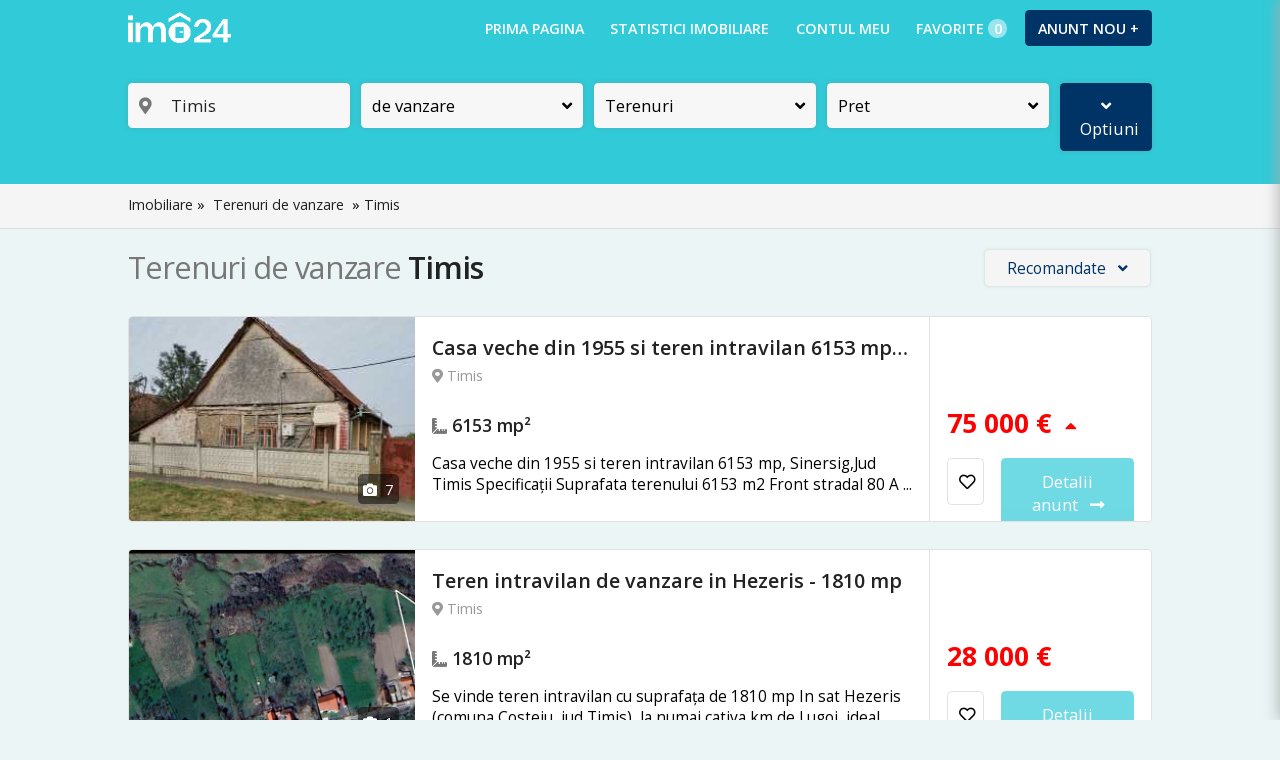

--- FILE ---
content_type: text/html;charset=UTF-8
request_url: https://imo24.ro/vanzari-terenuri/timis
body_size: 19756
content:
<!DOCTYPE HTML>
<html lang="ro">
<head>







	<title>Terenuri de vanzare Timis - Imo24</title>
			<meta name="description" content="Terenuri de vanzare Timis, anunturi imobiliare Terenuri de vanzare Timis, imobiliare Terenuri de vanzare Timis" /><link rel="canonical" href="https://imo24.ro/vanzari-terenuri/timis" />

	<link rel="stylesheet" media="print" onload="this.media='all'" href="https://fonts.googleapis.com/css?family=Open+Sans:400,600,700&display=swap">

	
	<link rel="stylesheet" href="/assets/style.css?v=226" />
 	<meta http-equiv="Content-Type" content="text/html;charset=UTF-8">

	<link rel="stylesheet" media="print" onload="this.media='all'" href="/assets/css/all.css" />

	<meta name="viewport" content="width=device-width,initial-scale=1,maximum-scale=1, user-scalable=0" />
	<meta name="format-detection" content="telephone=no">

</head>
<body>

	
	<div class="shadow_mare_dreapta" style="position:fixed;width:100%;cursor:pointer;left:80%;height:100%;top:0;background:#000;opacity:0.3;z-index:9999999999999999999999999999;display:none;"></div>
	<div class="shadow_mare_stanga" style="position:fixed;width: calc( 100% - 270px );cursor:pointer;left:0%;height:100%;top:0;background:#000;opacity:0.3;z-index:9999999999999999999999999999999;display:none;"></div>

		<div style="width:100%;left:0;top:0;height:55px;position:fixed;z-index:9999999999999999999999999;background:#31cad8;" class="desktop_bara">
		<div style="width:80%;margin:0 auto;overflow:visible;">
			<div style="float:left;padding-top:11px;font-size:20px; font-weight:bold;position:relative;" class="logo_x">
				<a href="/" title="imobiliare imo24.ro" style="text-decoration:none;border:0;">
					<img src="/img/logo3.png" alt="imobiliare imo24.ro" height="28px;"/>
				</a>
				<div style="position:absolute;top:18px;left:37px;width:18px;height:18px;color:#31cad8;font-size:18px;border-radius:100%;" class="page_load">
					<i class="fas fa-circle-notch fa-spin"></i>
				</div>
			</div>
			<div style="float:right;overflow:visible;padding-top:5px;">
												<div style="float:right;">
					<a href="/?pag=adauga_anunt" style="color:#222;text-decoration:none;">
						<div class="buton buton_adauga" style="margin-right:0;">Anunt nou +</div>
					</a>
				</div>
								<div style="float:right;">
					<a href="/?pag=favorite" style="color:#fff;text-decoration:none;">
						<div class="buton">
							Favorite <span style="background:rgba(255,255,255,0.5);border-radius:100%;box-sizing:border-box;font-size:13px;padding-left:5px;padding-right:5px;" id="favorite_count">0</span>
						</div>
					</a>
				</div>
								<div style="float:right;">
					<a href="/?pag=contul_meu" style="color:#fff;text-decoration:none;">
						<div class="buton">Contul meu</div>
					</a>
				</div>
								<!-- <div class="buton">Ajutor</div>  --!>
				<div style="float:right;">
					<a href="/statistici-imobiliare.html" style="color:#fff;text-decoration:none;">
						<div class="buton">Statistici imobiliare</div>
					</a>
				</div>
				<div style="float:right;">
					<a href="/" style="color:#fff;text-decoration:none;">
						<div class="buton">Prima pagina</div>
					</a>
				</div>
			</div>
		</div>
	</div>
	
	<div style="width:100%;left:0;top:0;height:55px;position:fixed;z-index:9999999999999999999999999;background:#31cad8;" class="mobil_bara">
		<div style="width:90%;margin:0 auto;overflow:hidden;">
			<div style="float:left;padding-top:11px;font-size:20px; font-weight:bold;position:relative;">
				<a href="/" style="text-decoration:none;border:0;">
					<img src="/img/logo3.png" height="28px;" />
				</a>
				<div style="position:absolute;top:16px;left:38px;width:18px;height:18px;color:#31cad8;font-size:18px;border-radius:100%;" class="page_load">
					<i class="fas fa-circle-notch fa-spin"></i>
				</div>
			</div>
			<div style="float:right;overflow:hidden;padding-top:3px;">

				<div style="float:right;font-size:25px;margin-top:1px;cursor:pointer;margin-left:10px;padding:6px;color:rgba(255, 255, 255, 0.85);" id="deschide_meniu_mob">
					<i class="fas fa-bars"></i>
				</div>

								<div style="float:right;padding-top:4px;">
					<a href="/?pag=adauga_anunt" style="color:#222;text-decoration:none;">
						<div class="buton buton_adauga">Anunt nou +</div>
					</a>
				</div>
							</div>
		</div>
	</div>

	<div class="meniu_mob">

		<!-- logat --!>

		<div style="background:#f7f7f7;">
		
			<div class="inchide_meniu"><i class="fas fa-chevron-right"></i></div>

			
		</div>

		
		<a href="/">
			<div class="s_meniu">
				<div class="s_meniu_ico"><i class="fas fa-home"></i></div>
				<div class="s_meniu_text">Prima pagina</div>	
			</div>
		</a>
		<a href="/?pag=favorite">
			<div class="s_meniu">
				<div class="s_meniu_ico"><i class="fas fa-heart"></i></div>
				<div class="s_meniu_text">Favorite (<span id="favorite_count">0</span>)</div>
			</div>
		</a>
		<a href="/statistici-imobiliare.html">
			<div class="s_meniu">
				<div class="s_meniu_ico"><i class="fas fa-chart-line"></i></div>
				<div class="s_meniu_text">Statistici imobiliare</div>	
			</div>
		</a>

		<!-- <a href="#">
			<div class="s_meniu">
				<div class="s_meniu_ico"><i class="far fa-question-circle"></i></div>
				<div class="s_meniu_text">Ajutor</div>	
			</div>
		</a> --!>

				<a href="/?pag=contul_meu">
			<div class="s_meniu">
				<div class="s_meniu_ico"><i class="fas fa-user-circle"></i></div>
				<div class="s_meniu_text">Contul meu</div>	
			</div>
		</a>
		
	</div>

	<div style="position:fixed;top:0;left:0;width:100%;height:100%;z-index:99999999999999999;display:none;" id="opt_an_of">
		<div style="position:fixed;top:0;left:0;width:100%;height:100%;background:#000;opacity:0.5;z-index:9999999999999;cursor:pointer;" class="inchide_opt_an"></div>
		<div style="position:fixed;bottom:15px;left:15px; width: calc( 100% - 30px );z-index:99999999999999999999999;">
			<div style="background:#f7f7f7;padding:8px;text-align:center;font-size:12px;border-bottom:1px solid #e1e1e1;border-top-left-radius:6px;border-top-right-radius:6px;">Optiuni</div>
			<div style="border-bottom:1px solid #e1e1e1;color:#003366;font-weight:600;padding:15px;font-size:15px;text-align:center;background:#fff;cursor:pointer;" class="buton_opt_an buton_opt_an1" data-id="1">Editeaza anunt</div>
			<div style="border-bottom:1px solid #e1e1e1;color:#003366;font-weight:600;padding:15px;font-size:15px;text-align:center;background:#fff;cursor:pointer;" class="buton_opt_an buton_opt_an2" data-id="2">Promoveaza anunt</div>
			<div style="border-bottom:1px solid #e1e1e1;color:#003366;font-weight:600;padding:15px;font-size:15px;text-align:center;background:#fff;cursor:pointer;" class="buton_opt_an buton_opt_an3" data-id="3">Dezactiveaza anunt</div>
			<div style="border-bottom:1px solid #e1e1e1;color:#003366;font-weight:600;padding:15px;font-size:15px;text-align:center;background:#fff;cursor:pointer;" class="buton_opt_an buton_opt_an4" data-id="4">Reactiveaza anunt</div>
			<div style="color:#ff0000;font-weight:600;border-bottom-left-radius:6px;border-bottom-right-radius:6px;padding:15px;text-align:center;background:#fff;font-size:15px;cursor:pointer;" class="inchide_opt_an">Anuleaza</div>
		</div>
	</div>	
	
		<div class="filtre_mari" style="">

		<div class="inchide_meniu">x</div>

		<div class="listare_box boxa_ms">
			
			<div class="aplica_filtre" style="background:#f7f7f7; border-top:1px solid rgba(119,119,119,0.4); position:fixed;cursor:pointer;bottom:0px;left:0px; width: 80%;z-index:999999999999999999999999999999999999999999999999999;padding-top:10px;padding-bottom:10px;">
				<div class="un_filtru" style="width: calc( 100% - 30px ); margin-left:15px; background:#31cad8;border-radius:4px;color:#fff;padding:15px;box-sizing:border-box;text-align:center;">Aplica filtre</div>
			</div>

			<div class="listare_filtre" style="overflow:visible;position:relative;padding-bottom:60px;">

				<div class="filtre_stanga">

					<div class="" style="">

						<div class="un_filtru">
							<div style="margin-top:5px;padding:4px; font-size:15px; font-weight:400; background:#f7f7f7;border-radius:4px;overflow:hidden;cursor:pointer;box-shadow: 0 0 5px rgba(119,119,119,0.3);" id="where">
								<div class="iul2 iul" style="padding-left:0;font-size:15px;padding:6px;"><i class="fas fa-map-marker-alt"></i></div>
								<input type="text" autocomplete="off" id="unde" class="inp inps" style="font-size:15px; font-weight:400; padding:6px; placeholder="Locatie" value="Timis" />
							</div> 
							<div class="boxa_s" style="width:100%;top:55px;z-index:9999999999;">
								<div style="text-align:center;margin:0 auto;width:20px;height:20px;margin-top:20px;margin-bottom:20px;font-size:20px;color:#777;" class="load_s">
									<i class="fas fa-spinner fa-spin"></i>
								</div>
								<div class="rez_unde"></div>
							</div>
						</div>

						<div class="un_filtru">
							<div class="deschide_optiune" id="deschide_optiune_tranzactie" data-id="tranzactie" style="margin-top:5px;padding:10px; font-size:15px; font-weight:400; background:#f7f7f7;border-radius:4px;overflow:hidden;box-shadow: 0 0 5px rgba(119,119,119,0.3);cursor:pointer;">
								<div style="float:left;" id="filtr_val_tranzactie">de vanzare</div>
								<div style="float:right;text-align:right;"><i class="fas fa-angle-down"></i></div>
							</div>
							<div class="pop_optiune" data-id="tranzactie" id="pop_optiune_tranzactie"> 
								<div class="pop_optiune_1">
									<i class="fas fa-sort-up"></i>
								</div>
								<div class="pop_optiune_2" id="filtr_tranzactie">
									<div class="filtr_op filtr_op_sel" data-tip="tranzactie" data-id="1" data-op="1">
										<div class="checkb1"><i class="fas fa-check"></i></div>
										<div class="checkb2">Vanzari</div>
									</div>
									<div class="filtr_op " data-tip="tranzactie" data-id="2" data-op="1">
										<div class="checkb1"><i class="fas fa-check"></i></div>
										<div class="checkb2">Inchirieri</div>
									</div>
								</div>
							</div>
						</div>

						<div class="un_filtru">
							<div class="deschide_optiune" id="deschide_optiune_categorie" data-id="categorie" style="margin-top:5px;padding:10px; font-size:15px; font-weight:400; background:#f7f7f7;border-radius:4px;overflow:hidden;box-shadow: 0 0 5px rgba(119,119,119,0.3);cursor:pointer;">
								<div style="float:left;" id="filtr_val_categorie">Terenuri</div>
								<div style="float:right;text-align:right;"><i class="fas fa-angle-down"></i></div>
							</div>
							<div class="pop_optiune" data-id="categorie" id="pop_optiune_categorie"> 
								<div class="pop_optiune_1">
									<i class="fas fa-sort-up"></i>
								</div>
								<div class="pop_optiune_2" id="filtr_categorie">
									<div class="filtr_op " data-tip="categorie" data-id="1" data-op="1">
										<div class="checkb1"><i class="fas fa-check"></i></div>
										<div class="checkb2">Apartamente</div>
									</div>
									<div class="filtr_op " data-tip="categorie" data-id="2" data-op="1">
										<div class="checkb1"><i class="fas fa-check"></i></div>
										<div class="checkb2">Case / vile</div>
									</div>
									<div class="filtr_op filtr_op_sel" data-tip="categorie" data-id="3" data-op="1">
										<div class="checkb1"><i class="fas fa-check"></i></div>
										<div class="checkb2">Terenuri</div>
									</div>
									<div class="filtr_op " data-tip="categorie" data-id="4" data-op="1">
										<div class="checkb1"><i class="fas fa-check"></i></div>
										<div class="checkb2">Spatii comerciale</div>
									</div>
								</div>
							</div>
						</div>

						<div class="un_filtru" id="_f_pret">
							<div class="deschide_optiune" id="deschide_optiune_pret" data-id="pret" style="margin-top:5px;padding:10px; font-size:15px; font-weight:400; background:#f7f7f7;border-radius:4px;overflow:hidden;box-shadow: 0 0 5px rgba(119,119,119,0.3);cursor:pointer;">
								<div style="float:left;" id="filtr_val_pret">Pret</div>
								<div style="float:right;text-align:right;"><i class="fas fa-angle-down"></i></div>
							</div>
							<div class="pop_optiune" data-id="pret" id="pop_optiune_pret"> 
								<div class="pop_optiune_1">
									<i class="fas fa-sort-up"></i>
								</div>
								<div class="pop_optiune_2" id="filtr_pret" data-def="Pret">
									<div style="overflow:hidden;">
																				<div style="float:left;width:50%;padding:10px;padding-right:5px;box-sizing:border-box;">
											<select name="pret_min" id="pret_min" class="filtr_inp">p
												<option value="">De la</option>
																								<option value="0" >0</option>
																								<option value="15000" >15,000</option>
																								<option value="20000" >20,000</option>
																								<option value="25000" >25,000</option>
																								<option value="30000" >30,000</option>
																								<option value="35000" >35,000</option>
																								<option value="40000" >40,000</option>
																								<option value="45000" >45,000</option>
																								<option value="50000" >50,000</option>
																								<option value="55000" >55,000</option>
																								<option value="60000" >60,000</option>
																								<option value="70000" >70,000</option>
																								<option value="80000" >80,000</option>
																								<option value="90000" >90,000</option>
																								<option value="100000" >100,000</option>
																								<option value="110000" >110,000</option>
																								<option value="120000" >120,000</option>
																								<option value="130000" >130,000</option>
																								<option value="150000" >150,000</option>
																								<option value="200000" >200,000</option>
																								<option value="250000" >250,000</option>
																							</select>
										</div>
										<div style="float:left;width:50%;padding:10px;padding-left:5px;box-sizing:border-box;">
											<select name="pret_max" id="pret_max" onchange="$('#deschide_optiune_pret').click();" class="filtr_inp">
												<option value="">Pana la</option>
																								<option value="0" >0</option>
																								<option value="15000" >15,000</option>
																								<option value="20000" >20,000</option>
																								<option value="25000" >25,000</option>
																								<option value="30000" >30,000</option>
																								<option value="35000" >35,000</option>
																								<option value="40000" >40,000</option>
																								<option value="45000" >45,000</option>
																								<option value="50000" >50,000</option>
																								<option value="55000" >55,000</option>
																								<option value="60000" >60,000</option>
																								<option value="70000" >70,000</option>
																								<option value="80000" >80,000</option>
																								<option value="90000" >90,000</option>
																								<option value="100000" >100,000</option>
																								<option value="110000" >110,000</option>
																								<option value="120000" >120,000</option>
																								<option value="130000" >130,000</option>
																								<option value="150000" >150,000</option>
																								<option value="200000" >200,000</option>
																								<option value="250000" >250,000</option>
																							</select>
										</div>
									</div>
								</div>
							</div>
						</div>

					</div>

					<div style="display:none;" class="filtre_avansate">

						<div class="un_filtru" style="display:none;" id="_f_nr_camere">
							<div class="deschide_optiune" id="deschide_optiune_nr_camere" data-id="nr_camere" style="margin-top:5px;padding:10px; font-size:15px; font-weight:400; background:#f7f7f7;border-radius:4px;overflow:hidden;box-shadow: 0 0 5px rgba(119,119,119,0.3);cursor:pointer;">
								<div style="float:left;" id="filtr_val_nr_camere">Nr. camere</div>
								<div style="float:right;text-align:right;"><i class="fas fa-angle-down"></i></div>
							</div>
							<div class="pop_optiune" data-id="nr_camere" id="pop_optiune_nr_camere"> 
								<div class="pop_optiune_1">
									<i class="fas fa-sort-up"></i>
								</div>
								<div class="pop_optiune_2" id="filtr_nr_camere" data-def="Nr. camere">
									<div class="filtr_op " data-tip="nr_camere" data-id="1" data-op="3">
										<div class="checkb1"><i class="fas fa-check"></i></div>
										<div class="checkb2">Garsoniera</div>
									</div>
									<div class="filtr_op " data-tip="nr_camere" data-id="2" data-op="3">
										<div class="checkb1"><i class="fas fa-check"></i></div>
										<div class="checkb2">2 camere</div>
									</div>
									<div class="filtr_op " data-tip="nr_camere" data-id="3" data-op="3">
										<div class="checkb1"><i class="fas fa-check"></i></div>
										<div class="checkb2">3 camere</div>
									</div>
									<div class="filtr_op " data-tip="nr_camere" data-id="4" data-op="3">
										<div class="checkb1"><i class="fas fa-check"></i></div>
										<div class="checkb2">4+ camere</div>
									</div>
								</div>
							</div>
						</div>
			
						<div class="un_filtru" style="display:none;" id="_f_compartimentare">
							<div class="deschide_optiune" id="deschide_optiune_compartimentare" data-id="compartimentare" style="margin-top:5px;padding:10px; font-size:15px; font-weight:400; background:#f7f7f7;border-radius:4px;overflow:hidden;box-shadow: 0 0 5px rgba(119,119,119,0.3);cursor:pointer;">
								<div style="float:left;" id="filtr_val_compartimentare">Compartimentare</div>
								<div style="float:right;text-align:right;"><i class="fas fa-angle-down"></i></div>
							</div>
							<div class="pop_optiune" data-id="compartimentare" id="pop_optiune_compartimentare"> 
								<div class="pop_optiune_1">
									<i class="fas fa-sort-up"></i>
								</div>
								<div class="pop_optiune_2" id="filtr_compartimentare" data-def="Compartimentare">
									<div class="filtr_op " data-tip="compartimentare" data-id="1" data-op="3">
										<div class="checkb1"><i class="fas fa-check"></i></div>
										<div class="checkb2">Decomandat</div>
									</div>
									<div class="filtr_op " data-tip="compartimentare" data-id="2" data-op="3">
										<div class="checkb1"><i class="fas fa-check"></i></div>
										<div class="checkb2">Semidecomandat</div>
									</div>
									<div class="filtr_op " data-tip="compartimentare" data-id="3" data-op="3">
										<div class="checkb1"><i class="fas fa-check"></i></div>
										<div class="checkb2">Circular</div>
									</div>
								</div>
							</div>
						</div>

						<div class="un_filtru" style="display:none;" id="_f_anc">
							<div class="deschide_optiune" id="deschide_optiune_anc" data-id="anc" style="margin-top:5px;padding:10px; font-size:15px; font-weight:400; background:#f7f7f7;border-radius:4px;overflow:hidden;box-shadow: 0 0 5px rgba(119,119,119,0.3);cursor:pointer;">
								<div style="float:left;" id="filtr_val_anc">An constructie</div>
								<div style="float:right;text-align:right;"><i class="fas fa-angle-down"></i></div>
							</div>
							<div class="pop_optiune" data-id="anc" id="pop_optiune_anc"> 
								<div class="pop_optiune_1">
									<i class="fas fa-sort-up"></i>
								</div>
								<div class="pop_optiune_2" id="filtr_anc" data-def="An constructie">
									<div class="filtr_op " data-tip="anc" data-id="1" data-op="3">
										<div class="checkb1"><i class="fas fa-check"></i></div>
										<div class="checkb2">> 2000</div>
									</div>
									<div class="filtr_op " data-tip="anc" data-id="2" data-op="3">
										<div class="checkb1"><i class="fas fa-check"></i></div>
										<div class="checkb2">1990 - 2000</div>
									</div>
									<div class="filtr_op " data-tip="anc" data-id="3" data-op="3">
										<div class="checkb1"><i class="fas fa-check"></i></div>
										<div class="checkb2">1997 - 1990</div>
									</div>
									<div class="filtr_op " data-tip="anc" data-id="4" data-op="3">
										<div class="checkb1"><i class="fas fa-check"></i></div>
										<div class="checkb2">< 1977</div>
									</div>
								</div>
							</div>
						</div>

						<div class="un_filtru" style="display:none;" id="_f_confort">
							<div class="deschide_optiune" id="deschide_optiune_confort" data-id="confort" style="margin-top:5px;padding:10px; font-size:15px; font-weight:400; background:#f7f7f7;border-radius:4px;overflow:hidden;box-shadow: 0 0 5px rgba(119,119,119,0.3);cursor:pointer;">
								<div style="float:left;" id="filtr_val_confort">Confort</div>
								<div style="float:right;text-align:right;"><i class="fas fa-angle-down"></i></div>
							</div>
							<div class="pop_optiune" data-id="confort" id="pop_optiune_confort"> 
								<div class="pop_optiune_1">
									<i class="fas fa-sort-up"></i>
								</div>
								<div class="pop_optiune_2" id="filtr_confort" data-def="Confort">
									<div class="filtr_op " data-tip="confort" data-id="4" data-op="3">
										<div class="checkb1"><i class="fas fa-check"></i></div>
										<div class="checkb2">Lux</div>
									</div>
									<div class="filtr_op " data-tip="confort" data-id="1" data-op="3">
										<div class="checkb1"><i class="fas fa-check"></i></div>
										<div class="checkb2">Confort I</div>
									</div>
									<div class="filtr_op " data-tip="confort" data-id="2" data-op="3">
										<div class="checkb1"><i class="fas fa-check"></i></div>
										<div class="checkb2">Confort II</div>
									</div>
									<div class="filtr_op " data-tip="confort" data-id="3" data-op="3">
										<div class="checkb1"><i class="fas fa-check"></i></div>
										<div class="checkb2">Confort III</div>
									</div>
								</div>
							</div>
						</div>

						<div class="un_filtru" style="display:none;" id="_f_suprafata_utila">
							<div class="deschide_optiune" id="deschide_optiune_suprafata_utila" data-id="suprafata_utila" style="margin-top:5px;padding:10px; font-size:15px; font-weight:400; background:#f7f7f7;border-radius:4px;overflow:hidden;box-shadow: 0 0 5px rgba(119,119,119,0.3);cursor:pointer;">
								<div style="float:left;" id="filtr_val_suprafata_utila">Suprafata utila</div>
								<div style="float:right;text-align:right;"><i class="fas fa-angle-down"></i></div>
							</div>
							<div class="pop_optiune" data-id="suprafata_utila" id="pop_optiune_suprafata_utila"> 
								<div class="pop_optiune_1">
									<i class="fas fa-sort-up"></i>
								</div>
								<div class="pop_optiune_2" id="filtr_suprafata_utila" data-def="Suprafata utila">
																		<div style="overflow:hidden;">
										<div style="float:left;width:50%;padding:10px;padding-right:5px;box-sizing:border-box;">
											<select name="su_min" id="suprafata_utila_min" class="filtr_inp">
												<option value="">De la</option>
																								<option value="0" >0</option>
																								<option value="150" >150</option>
																								<option value="200" >200</option>
																								<option value="250" >250</option>
																								<option value="300" >300</option>
																								<option value="350" >350</option>
																								<option value="400" >400</option>
																								<option value="450" >450</option>
																								<option value="500" >500</option>
																								<option value="550" >550</option>
																								<option value="600" >600</option>
																								<option value="700" >700</option>
																								<option value="800" >800</option>
																								<option value="900" >900</option>
																								<option value="1000" >1,000</option>
																								<option value="1100" >1,100</option>
																								<option value="1200" >1,200</option>
																								<option value="1300" >1,300</option>
																								<option value="1500" >1,500</option>
																								<option value="2000" >2,000</option>
																								<option value="2500" >2,500</option>
																							</select>
										</div>
										<div style="float:left;width:50%;padding:10px;padding-left:5px;box-sizing:border-box;">
											<select name="su_max" id="suprafata_utila_max" onchange="$('#deschide_optiune_suprafata_utila').click();" class="filtr_inp">
												<option value="">Pana la</option>
																								<option value="0" >0</option>
																								<option value="150" >150</option>
																								<option value="200" >200</option>
																								<option value="250" >250</option>
																								<option value="300" >300</option>
																								<option value="350" >350</option>
																								<option value="400" >400</option>
																								<option value="450" >450</option>
																								<option value="500" >500</option>
																								<option value="550" >550</option>
																								<option value="600" >600</option>
																								<option value="700" >700</option>
																								<option value="800" >800</option>
																								<option value="900" >900</option>
																								<option value="1000" >1,000</option>
																								<option value="1100" >1,100</option>
																								<option value="1200" >1,200</option>
																								<option value="1300" >1,300</option>
																								<option value="1500" >1,500</option>
																								<option value="2000" >2,000</option>
																								<option value="2500" >2,500</option>
																							</select>
										</div>
									</div>
								</div>
							</div>
						</div>		
					
						<div class="un_filtru" style="" id="_f_suprafata_teren">
							<div class="deschide_optiune" id="deschide_optiune_suprafata_teren" data-id="suprafata_teren" style="margin-top:5px;padding:10px; font-size:15px; font-weight:400; background:#f7f7f7;border-radius:4px;overflow:hidden;box-shadow: 0 0 5px rgba(119,119,119,0.3);cursor:pointer;">
								<div style="float:left;" id="filtr_val_suprafata_teren">Suprafata teren</div>
								<div style="float:right;text-align:right;"><i class="fas fa-angle-down"></i></div>
							</div>
							<div class="pop_optiune" data-id="suprafata_teren" id="pop_optiune_suprafata_teren"> 
								<div class="pop_optiune_1">
									<i class="fas fa-sort-up"></i>
								</div>
								<div class="pop_optiune_2" id="filtr_suprafata_teren" data-def="Suprafata teren">
									<div style="overflow:hidden;">
										<div style="float:left;width:50%;padding:10px;padding-right:5px;box-sizing:border-box;">
											<select name="suprafata_teren_min" id="suprafata_teren_min" class="filtr_inp">
												<option value="">De la</option>
																								<option value="0" >0</option>
																								<option value="1500" >1,500</option>
																								<option value="2000" >2,000</option>
																								<option value="2500" >2,500</option>
																								<option value="3000" >3,000</option>
																								<option value="3500" >3,500</option>
																								<option value="4000" >4,000</option>
																								<option value="4500" >4,500</option>
																								<option value="5000" >5,000</option>
																								<option value="5500" >5,500</option>
																								<option value="6000" >6,000</option>
																								<option value="7000" >7,000</option>
																								<option value="8000" >8,000</option>
																								<option value="9000" >9,000</option>
																								<option value="10000" >10,000</option>
																								<option value="11000" >11,000</option>
																								<option value="12000" >12,000</option>
																								<option value="13000" >13,000</option>
																								<option value="15000" >15,000</option>
																								<option value="20000" >20,000</option>
																								<option value="25000" >25,000</option>
																							</select>
										</div>
										<div style="float:left;width:50%;padding:10px;padding-left:5px;box-sizing:border-box;">
											<select name="suprafata_teren_max" id="suprafata_teren_max" onchange="$('#deschide_optiune_suprafata_teren').click();" class="filtr_inp">
												<option value="">Pana la</option>
																								<option value="0" >0</option>
																								<option value="1500" >1,500</option>
																								<option value="2000" >2,000</option>
																								<option value="2500" >2,500</option>
																								<option value="3000" >3,000</option>
																								<option value="3500" >3,500</option>
																								<option value="4000" >4,000</option>
																								<option value="4500" >4,500</option>
																								<option value="5000" >5,000</option>
																								<option value="5500" >5,500</option>
																								<option value="6000" >6,000</option>
																								<option value="7000" >7,000</option>
																								<option value="8000" >8,000</option>
																								<option value="9000" >9,000</option>
																								<option value="10000" >10,000</option>
																								<option value="11000" >11,000</option>
																								<option value="12000" >12,000</option>
																								<option value="13000" >13,000</option>
																								<option value="15000" >15,000</option>
																								<option value="20000" >20,000</option>
																								<option value="25000" >25,000</option>
																							</select>
										</div>
									</div>
								</div>
							</div>
						</div>

						<div class="un_filtru" style="display:none;" id="_f_etaj">
							<div class="deschide_optiune" id="deschide_optiune_etaj" data-id="etaj" style="margin-top:5px;padding:10px; font-size:15px; font-weight:400; background:#f7f7f7;border-radius:4px;overflow:hidden;box-shadow: 0 0 5px rgba(119,119,119,0.3);cursor:pointer;">
								<div style="float:left;" id="filtr_val_etaj">Etaj</div>
								<div style="float:right;text-align:right;"><i class="fas fa-angle-down"></i></div>
							</div>
							<div class="pop_optiune" data-id="etaj" id="pop_optiune_etaj"> 
								<div class="pop_optiune_1">
									<i class="fas fa-sort-up"></i>
								</div>
								<div class="pop_optiune_2" id="filtr_etaj" data-def="Etaj">
									<div style="overflow:hidden;">
										<div style="float:left;width:50%;padding:10px;padding-right:5px;box-sizing:border-box;">
											<select name="etaj_min" id="etaj_min" class="filtr_inp">
												<option value="">Etaj</option>
																								<option value="-1" >D</option>
																								<option value="0" >P</option>
																								<option value="1" >1</option>
																								<option value="2" >2</option>
																								<option value="3" >3</option>
																								<option value="4" >4</option>
																								<option value="5" >5</option>
																								<option value="6" >6</option>
																								<option value="7" >7</option>
																								<option value="8" >8</option>
																								<option value="9" >9</option>
																								<option value="10" >10</option>
																								<option value="11" >11</option>
																								<option value="12" >12</option>
																								<option value="13" >13</option>
																								<option value="14" >14</option>
																								<option value="15" >15</option>
																							</select>
										</div>
										<div style="float:left;width:50%;padding:10px;padding-left:5px;box-sizing:border-box;">
											<select name="etaj_max" id="etaj_max" onchange="$('#deschide_optiune_etaj').click();" class="filtr_inp">
												<option value="">Etaje</option>
																								<option value="-1" >D</option>
																								<option value="0" >P</option>
																								<option value="1" >1</option>
																								<option value="2" >2</option>
																								<option value="3" >3</option>
																								<option value="4" >4</option>
																								<option value="5" >5</option>
																								<option value="6" >6</option>
																								<option value="7" >7</option>
																								<option value="8" >8</option>
																								<option value="9" >9</option>
																								<option value="10" >10</option>
																								<option value="11" >11</option>
																								<option value="12" >12</option>
																								<option value="13" >13</option>
																								<option value="14" >14</option>
																								<option value="15" >15</option>
																							</select>
										</div>
									</div>
								</div>
							</div>
						</div>


					</div>

				</div>


				<div class="filtre_dreapta">

					<div style="float:left;width: calc( 100% - 10px ); margin:5px;">
						<div style="margin-top:5px; cursor:pointer; padding:10px; color:#fff; font-size:15px; font-weight:400; background:#003366;border-radius:4px;overflow:hidden;box-shadow: 0 0 5px rgba(119,119,119,0.3);" class="deschide_filtre_avansate">
							<div style="text-align:center;"><i class="fas fa-angle-down"></i>&nbsp;&nbsp;<span id="filtre_v">Optiuni</span></div>
						</div>
					</div>
	
				</div>

			</div>
	
			<div style="clear:both;width:100%;height:15px;"></div>

		</div>

	</div>
	<div style="background:#f5f5f5;width:100%;margin-top:-10px;height:40px;border-bottom:1px solid rgba(119,119,119,0.2);">

		<div class="listare_box listare_box2" style=";position:relative;padding-top:10px;padding-bottom:10px;">
	
			<div style="font-size:13px;">
				<a href="https://imo24.ro" title="Imobiliare" style="text-decoration:none;color:#222;">Imobiliare</a>&nbsp;&raquo;&nbsp;
				<a href="https://imo24.ro/vanzari-terenuri/" style="text-decoration:none;color:#222;" title="Terenuri de vanzare">Terenuri de vanzare</a>
								&nbsp;&raquo;&nbsp;<a href="/vanzari-terenuri/timis" style="text-decoration:none;color:#222;" title="Vanzari terenuri Timis">Timis</a>
							</div>

		</div>
	
	</div>

	<div class="listare_box listare_box2" style="position:relative;height:50px;padding-bottom:0;margin-bottom:0;">

		<div style="position:fixed;z-index:999999999999999999999;box-shadow: 0 0 3px rgba(119,119,119,0.3);background:#31cad8;color:#fff;top:100px;left:0;right:0;margin:auto;width:100px;height:25px;text-align:center;font-size:14px;border-radius:3px;font-weight:600;padding-top:4px;cursor:pointer;display:none;" class="filtre_click">Filtre <i class="fas fa-caret-down"></i></div>

		
		<div style="overflow:visible;">
			<div class="mari_1">
				<div style="font-size:17px;font-weight:400;float:left;letter-spacing:-1px;display:inline-block;">

										<h1 id="_ct" class="ctrs"><span id="_cc">Terenuri</span> de vanzare</span> <span id="_cl" style="color:#222;font-weight:600;">Timis</h1>
					
				</div>
				<div style="font-size:14px;font-weight:400;float:left;display:inline-block;padding-top:9px;padding-left:10px;color:#565858;display:none !important;" class="ascs_mob">(<span id="total_rez">7 anunturi</span>)</div>
			</div>
			<div class="mari_2">
				<div class="mari_3">
					<div style="box-shadow: 0 0 3px rgba(119,119,119,0.3);border-radius:4px;background:#f7f7f7;padding:7px;cursor:pointer;font-weight:400;font-size:14px;color:#003366;text-align:center;width:100%;box-sizing:border-box;" class="deschide_filtre2">
						<span id="filtr_val_filtre"><i class="fas fa-sliders-h"></i> Filtre</span>
					</div>
				</div>
				<div class="mari_4" style="position:relative;">
					<div style="box-shadow: 0 0 3px rgba(119,119,119,0.3);border-radius:4px;background:#f5f5f5;padding:7px;cursor:pointer;font-weight:400;font-size:14px;color:#003366;text-align:center;width:100%;box-sizing:border-box;" class="deschide_optiune2" data-id="sortare2">
						<span id="filtr_val_sortare2">Recomandate</span>&nbsp;&nbsp;&nbsp;<i class="fas fa-angle-down"></i>
					</div>
					<div class="popi_optiune" data-id="sortare2" id="pop_optiune_sortare2"> 
						<div class="popi_optiune_1">
							<i class="fas fa-sort-up"></i>
						</div>
						<div class="popi_optiune_2" id="filtr_sortare2">
							<div class="filtr_op2 " data-tip="sortare2" data-id="promo desc, id desc" data-op="1">
								<div class="checkb2">Recomandate</div>
							</div>
							<div class="filtr_op2 " data-tip="sortare2" data-id="promo desc, id desc" data-op="1">
								<div class="checkb2">Cele mai noi</div>
							</div>
							<div class="filtr_op2 " data-tip="sortare2" data-id="promo desc, id asc" data-op="1">
								<div class="checkb2">Cele mai vechi</div>
							</div>
							<div class="filtr_op2 " data-tip="sortare2" data-id="promo desc, pret_eur asc" data-op="1">
								<div class="checkb2">Cele mai ieftine</div>
							</div>
							<div class="filtr_op2 " data-tip="sortare2" data-id="promo desc, pret_eur desc" data-op="1">
								<div class="checkb2">Cele mai scumpe</div>
							</div>
						</div>
					</div>
				</div>
			</div>
		</div>

	</div>

	</div>
	
	<div class="listare_box listare_box2" style="position:relative;margin-top:0px;padding-top:0;">

		<div style="clear:both;"></div>

		<div class="box_centru_sub" id="load_anunturi" style="display:none;">
				
			<div style="text-align:center;padding-top:30px;padding-bottom:10px;font-size:55px;color:#003366;">
				<i class="fas fa-circle-notch fa-spin"></i>
			</div>

			<div style="text-align:center;padding-top:10px;padding-bottom:30px;font-size:18px;font-weight:600;color:#003366;">
				Asteapta ...
			</div>

		</div>

		<div id="anunturi_in">

		
		
		<div class="listare_boxa listare_anunt_3423"  data-sters="0">
	
			<div class="listare_boxa_poza" style="background:#f7f7f7;"><a href="/vanzari-terenuri/casa-veche-din-1955-si-teren-intravilan-6153-mp-sinersig-B3423.html">
				<div class="listare_boxa_poza_inactiv" style="display:none;">INACTIV</div>
				<div class="listare_boxa_poza_promo" style="display:none;">PROMO</div>
				<div class="listare_boxa_count"><i class="fas fa-camera"></i>&nbsp;&nbsp;7</div>
				<div class="de_ascuns_load_3423" style="position:absolute;top:0;left:0;bottom:0;right:0;width:100%;height:25px;margin:auto;text-align:center;">
					<i class="fas fa-circle-notch fa-spin" style="color:#31cad8;font-size:25px;"></i>
				</div>
				<img data-src="/poze/3423/1763933819/280/245/1/50" data-id="3423" class="load_hs" style="width:100%;overflow:hidden;" />
			</a></div>

			<div class="listare_boxa_detalii" >
	
				<div class="listare_boxa_detalii_1">

					<div class="listare_boxa_pret_mobil" style="overflow:hidden;">
						<div style="float:left;"><a href="/vanzari-terenuri/casa-veche-din-1955-si-teren-intravilan-6153-mp-sinersig-B3423.html" style="color:#31cad8;text-decoration:none;">75 000 &euro;&nbsp;&nbsp;<span  title="Pret vechi: 75"><i class="fas fa-caret-up" style="color:#ff0000;font-size:17px;"></i></span></a></div>
												<div style="float:right;">
							<div class="anunt_fav " data-id="3423">
								<i class="fas fa-heart" style="font-weight: 400;"></i>
							</div>
						</div>
																	</div>

					<div class="listare_boxa_detalii_titlu"><a href="/vanzari-terenuri/casa-veche-din-1955-si-teren-intravilan-6153-mp-sinersig-B3423.html" style="text-decoration:none;color:#222;">Casa veche din 1955 si teren intravilan 6153 mp, Sinersig,</a></div>
						
					<div class="listare_boxa_detalii_locatie">
						<i class="fas fa-map-marker-alt"></i> Timis					</div>

					<div class="th_spec">
						<div class="spec"><i class="fas fa-ruler-combined"></i> 6153 mp&sup2</div>					</div>

					<div class="listare_boxa_detalii_desc">Casa veche din 1955 si teren intravilan 6153 mp, Sinersig,Jud Timis
Specificații
Suprafata terenului
6153 m2
Front stradal
80


A ...</div>

				</div>

				<div class="listare_boxa_detalii_2">

					
					
					<div style="width:100%;height:65px;padding:15px;box-sizing:border-box;"></div>
					<div style="padding:15px;color:#ff0000;font-size:24px;font-weight:700;padding-bottom:10px;">75 000 &euro;&nbsp;&nbsp;<span  title="Pret vechi: 75"><i class="fas fa-caret-up" style="color:#ff0000;font-size:17px;"></i></span></div>

					<div style="margin:15px;margin-top:5px;overflow:hidden;">
						<div style="float:left;width:20%;">
							<div class="anunt_fav " data-id="3423">
								<i class="fas fa-heart" style="font-weight: 400;"></i>
							</div>
						</div>
						<div style="float:left;width: calc( 80% - 15px );margin-left:15px;">
							<a href="/vanzari-terenuri/casa-veche-din-1955-si-teren-intravilan-6153-mp-sinersig-B3423.html" style="text-decoration:none;"><div class="listare_b_det">
								Detalii anunt&nbsp;&nbsp;&nbsp;<i class="fas fa-long-arrow-alt-right"></i>
							</div></a>
						</div>
					</div>
							
				</div>

			</div>

		</div>
		
		<div class="listare_boxa listare_anunt_3294"  data-sters="0">
	
			<div class="listare_boxa_poza" style="background:#f7f7f7;"><a href="/vanzari-terenuri/teren-intravilan-de-vanzare-in-hezeris-1810-mp-B3294.html">
				<div class="listare_boxa_poza_inactiv" style="display:none;">INACTIV</div>
				<div class="listare_boxa_poza_promo" style="display:none;">PROMO</div>
				<div class="listare_boxa_count"><i class="fas fa-camera"></i>&nbsp;&nbsp;1</div>
				<div class="de_ascuns_load_3294" style="position:absolute;top:0;left:0;bottom:0;right:0;width:100%;height:25px;margin:auto;text-align:center;">
					<i class="fas fa-circle-notch fa-spin" style="color:#31cad8;font-size:25px;"></i>
				</div>
				<img data-src="/poze/3294/1761736799/280/245/1/50" data-id="3294" class="load_hs" style="width:100%;overflow:hidden;" />
			</a></div>

			<div class="listare_boxa_detalii" >
	
				<div class="listare_boxa_detalii_1">

					<div class="listare_boxa_pret_mobil" style="overflow:hidden;">
						<div style="float:left;"><a href="/vanzari-terenuri/teren-intravilan-de-vanzare-in-hezeris-1810-mp-B3294.html" style="color:#31cad8;text-decoration:none;">28 000 &euro;</a></div>
												<div style="float:right;">
							<div class="anunt_fav " data-id="3294">
								<i class="fas fa-heart" style="font-weight: 400;"></i>
							</div>
						</div>
																	</div>

					<div class="listare_boxa_detalii_titlu"><a href="/vanzari-terenuri/teren-intravilan-de-vanzare-in-hezeris-1810-mp-B3294.html" style="text-decoration:none;color:#222;">Teren intravilan de vanzare in Hezeris - 1810 mp</a></div>
						
					<div class="listare_boxa_detalii_locatie">
						<i class="fas fa-map-marker-alt"></i> Timis					</div>

					<div class="th_spec">
						<div class="spec"><i class="fas fa-ruler-combined"></i> 1810 mp&sup2</div>					</div>

					<div class="listare_boxa_detalii_desc">Se vinde teren intravilan cu suprafața de 1810 mp In sat Hezeris (comuna Costeiu, jud Timis), la numai cativa km de Lugoj, ideal  ...</div>

				</div>

				<div class="listare_boxa_detalii_2">

					
					
					<div style="width:100%;height:65px;padding:15px;box-sizing:border-box;"></div>
					<div style="padding:15px;color:#ff0000;font-size:24px;font-weight:700;padding-bottom:10px;">28 000 &euro;</div>

					<div style="margin:15px;margin-top:5px;overflow:hidden;">
						<div style="float:left;width:20%;">
							<div class="anunt_fav " data-id="3294">
								<i class="fas fa-heart" style="font-weight: 400;"></i>
							</div>
						</div>
						<div style="float:left;width: calc( 80% - 15px );margin-left:15px;">
							<a href="/vanzari-terenuri/teren-intravilan-de-vanzare-in-hezeris-1810-mp-B3294.html" style="text-decoration:none;"><div class="listare_b_det">
								Detalii anunt&nbsp;&nbsp;&nbsp;<i class="fas fa-long-arrow-alt-right"></i>
							</div></a>
						</div>
					</div>
							
				</div>

			</div>

		</div>
		
		<div class="listare_boxa listare_anunt_3017"  data-sters="0">
	
			<div class="listare_boxa_poza" style="background:#f7f7f7;"><a href="/vanzari-terenuri/vand-teren-mosnita-noua-670mp-B3017.html">
				<div class="listare_boxa_poza_inactiv" style="display:none;">INACTIV</div>
				<div class="listare_boxa_poza_promo" style="display:none;">PROMO</div>
				<div class="listare_boxa_count"><i class="fas fa-camera"></i>&nbsp;&nbsp;3</div>
				<div class="de_ascuns_load_3017" style="position:absolute;top:0;left:0;bottom:0;right:0;width:100%;height:25px;margin:auto;text-align:center;">
					<i class="fas fa-circle-notch fa-spin" style="color:#31cad8;font-size:25px;"></i>
				</div>
				<img data-src="/poze/3017/1755963984/280/245/1/50" data-id="3017" class="load_hs" style="width:100%;overflow:hidden;" />
			</a></div>

			<div class="listare_boxa_detalii" >
	
				<div class="listare_boxa_detalii_1">

					<div class="listare_boxa_pret_mobil" style="overflow:hidden;">
						<div style="float:left;"><a href="/vanzari-terenuri/vand-teren-mosnita-noua-670mp-B3017.html" style="color:#31cad8;text-decoration:none;">67 000 &euro;</a></div>
												<div style="float:right;">
							<div class="anunt_fav " data-id="3017">
								<i class="fas fa-heart" style="font-weight: 400;"></i>
							</div>
						</div>
																	</div>

					<div class="listare_boxa_detalii_titlu"><a href="/vanzari-terenuri/vand-teren-mosnita-noua-670mp-B3017.html" style="text-decoration:none;color:#222;">Vand teren Mosnita Noua 670mp</a></div>
						
					<div class="listare_boxa_detalii_locatie">
						<i class="fas fa-map-marker-alt"></i> Timis					</div>

					<div class="th_spec">
						<div class="spec"><i class="fas fa-ruler-combined"></i> 670 mp&sup2</div>					</div>

					<div class="listare_boxa_detalii_desc">Vand teren intravilan Mosnita Noua, 670mp, strada Drogheriei, colt cu strada Iederei, cu 2 fronturi stradale, case construite in z ...</div>

				</div>

				<div class="listare_boxa_detalii_2">

					
					
					<div style="width:100%;height:65px;padding:15px;box-sizing:border-box;"></div>
					<div style="padding:15px;color:#ff0000;font-size:24px;font-weight:700;padding-bottom:10px;">67 000 &euro;</div>

					<div style="margin:15px;margin-top:5px;overflow:hidden;">
						<div style="float:left;width:20%;">
							<div class="anunt_fav " data-id="3017">
								<i class="fas fa-heart" style="font-weight: 400;"></i>
							</div>
						</div>
						<div style="float:left;width: calc( 80% - 15px );margin-left:15px;">
							<a href="/vanzari-terenuri/vand-teren-mosnita-noua-670mp-B3017.html" style="text-decoration:none;"><div class="listare_b_det">
								Detalii anunt&nbsp;&nbsp;&nbsp;<i class="fas fa-long-arrow-alt-right"></i>
							</div></a>
						</div>
					</div>
							
				</div>

			</div>

		</div>
		
		<div class="listare_boxa listare_anunt_2926"  data-sters="0">
	
			<div class="listare_boxa_poza" style="background:#f7f7f7;"><a href="/vanzari-terenuri/vand-2-terenuri-intravilane-zona-la-livada-by-nora-B2926.html">
				<div class="listare_boxa_poza_inactiv" style="display:none;">INACTIV</div>
				<div class="listare_boxa_poza_promo" style="display:none;">PROMO</div>
				<div class="listare_boxa_count"><i class="fas fa-camera"></i>&nbsp;&nbsp;6</div>
				<div class="de_ascuns_load_2926" style="position:absolute;top:0;left:0;bottom:0;right:0;width:100%;height:25px;margin:auto;text-align:center;">
					<i class="fas fa-circle-notch fa-spin" style="color:#31cad8;font-size:25px;"></i>
				</div>
				<img data-src="/poze/2926/1754076037/280/245/1/50" data-id="2926" class="load_hs" style="width:100%;overflow:hidden;" />
			</a></div>

			<div class="listare_boxa_detalii" >
	
				<div class="listare_boxa_detalii_1">

					<div class="listare_boxa_pret_mobil" style="overflow:hidden;">
						<div style="float:left;"><a href="/vanzari-terenuri/vand-2-terenuri-intravilane-zona-la-livada-by-nora-B2926.html" style="color:#31cad8;text-decoration:none;">28 &euro;</a></div>
												<div style="float:right;">
							<div class="anunt_fav " data-id="2926">
								<i class="fas fa-heart" style="font-weight: 400;"></i>
							</div>
						</div>
																	</div>

					<div class="listare_boxa_detalii_titlu"><a href="/vanzari-terenuri/vand-2-terenuri-intravilane-zona-la-livada-by-nora-B2926.html" style="text-decoration:none;color:#222;">VAND 2 TERENURI INTRAVILANE - ZONA LA LIVADA BY NORA</a></div>
						
					<div class="listare_boxa_detalii_locatie">
						<i class="fas fa-map-marker-alt"></i> Timis					</div>

					<div class="th_spec">
						<div class="spec"><i class="fas fa-ruler-combined"></i> 560 mp&sup2</div>					</div>

					<div class="listare_boxa_detalii_desc">2 LOTURI
LOT 8 - 558 MP2, FRONT STRADAL 17,5 MP2

LOT 14 - 560 MP2, FRONT STRADAL 16 MP2</div>

				</div>

				<div class="listare_boxa_detalii_2">

					
					
					<div style="width:100%;height:65px;padding:15px;box-sizing:border-box;"></div>
					<div style="padding:15px;color:#ff0000;font-size:24px;font-weight:700;padding-bottom:10px;">28 &euro;</div>

					<div style="margin:15px;margin-top:5px;overflow:hidden;">
						<div style="float:left;width:20%;">
							<div class="anunt_fav " data-id="2926">
								<i class="fas fa-heart" style="font-weight: 400;"></i>
							</div>
						</div>
						<div style="float:left;width: calc( 80% - 15px );margin-left:15px;">
							<a href="/vanzari-terenuri/vand-2-terenuri-intravilane-zona-la-livada-by-nora-B2926.html" style="text-decoration:none;"><div class="listare_b_det">
								Detalii anunt&nbsp;&nbsp;&nbsp;<i class="fas fa-long-arrow-alt-right"></i>
							</div></a>
						</div>
					</div>
							
				</div>

			</div>

		</div>
		
		<div class="listare_boxa listare_anunt_2565"  data-sters="0">
	
			<div class="listare_boxa_poza" style="background:#f7f7f7;"><a href="/vanzari-terenuri/602-mp-str-sanziana-mosnita-noua-B2565.html">
				<div class="listare_boxa_poza_inactiv" style="display:none;">INACTIV</div>
				<div class="listare_boxa_poza_promo" style="display:none;">PROMO</div>
				<div class="listare_boxa_count"><i class="fas fa-camera"></i>&nbsp;&nbsp;2</div>
				<div class="de_ascuns_load_2565" style="position:absolute;top:0;left:0;bottom:0;right:0;width:100%;height:25px;margin:auto;text-align:center;">
					<i class="fas fa-circle-notch fa-spin" style="color:#31cad8;font-size:25px;"></i>
				</div>
				<img data-src="/poze/2565/1745234329/280/245/1/50" data-id="2565" class="load_hs" style="width:100%;overflow:hidden;" />
			</a></div>

			<div class="listare_boxa_detalii" >
	
				<div class="listare_boxa_detalii_1">

					<div class="listare_boxa_pret_mobil" style="overflow:hidden;">
						<div style="float:left;"><a href="/vanzari-terenuri/602-mp-str-sanziana-mosnita-noua-B2565.html" style="color:#31cad8;text-decoration:none;">60 200 &euro;</a></div>
												<div style="float:right;">
							<div class="anunt_fav " data-id="2565">
								<i class="fas fa-heart" style="font-weight: 400;"></i>
							</div>
						</div>
																	</div>

					<div class="listare_boxa_detalii_titlu"><a href="/vanzari-terenuri/602-mp-str-sanziana-mosnita-noua-B2565.html" style="text-decoration:none;color:#222;">602 mp str. Sanziana Mosnita Noua</a></div>
						
					<div class="listare_boxa_detalii_locatie">
						<i class="fas fa-map-marker-alt"></i> Timis					</div>

					<div class="th_spec">
						<div class="spec"><i class="fas fa-ruler-combined"></i> 602 mp&sup2</div>					</div>

					<div class="listare_boxa_detalii_desc">Proprietar, vand teren intravilan in suprafața de 602 mp situat in Moșnița Nouă, str. Sânziana. Drum pietruit, utilitati in f ...</div>

				</div>

				<div class="listare_boxa_detalii_2">

					
					
					<div style="width:100%;height:65px;padding:15px;box-sizing:border-box;"></div>
					<div style="padding:15px;color:#ff0000;font-size:24px;font-weight:700;padding-bottom:10px;">60 200 &euro;</div>

					<div style="margin:15px;margin-top:5px;overflow:hidden;">
						<div style="float:left;width:20%;">
							<div class="anunt_fav " data-id="2565">
								<i class="fas fa-heart" style="font-weight: 400;"></i>
							</div>
						</div>
						<div style="float:left;width: calc( 80% - 15px );margin-left:15px;">
							<a href="/vanzari-terenuri/602-mp-str-sanziana-mosnita-noua-B2565.html" style="text-decoration:none;"><div class="listare_b_det">
								Detalii anunt&nbsp;&nbsp;&nbsp;<i class="fas fa-long-arrow-alt-right"></i>
							</div></a>
						</div>
					</div>
							
				</div>

			</div>

		</div>
		
		<div class="listare_boxa listare_anunt_2324"  data-sters="0">
	
			<div class="listare_boxa_poza" style="background:#f7f7f7;"><a href="/vanzari-terenuri/teren-agrement-mosnita-noua-kaufland-castel-B2324.html">
				<div class="listare_boxa_poza_inactiv" style="display:none;">INACTIV</div>
				<div class="listare_boxa_poza_promo" style="display:none;">PROMO</div>
				<div class="listare_boxa_count"><i class="fas fa-camera"></i>&nbsp;&nbsp;3</div>
				<div class="de_ascuns_load_2324" style="position:absolute;top:0;left:0;bottom:0;right:0;width:100%;height:25px;margin:auto;text-align:center;">
					<i class="fas fa-circle-notch fa-spin" style="color:#31cad8;font-size:25px;"></i>
				</div>
				<img data-src="/poze/2324/1738671263/280/245/1/50" data-id="2324" class="load_hs" style="width:100%;overflow:hidden;" />
			</a></div>

			<div class="listare_boxa_detalii" >
	
				<div class="listare_boxa_detalii_1">

					<div class="listare_boxa_pret_mobil" style="overflow:hidden;">
						<div style="float:left;"><a href="/vanzari-terenuri/teren-agrement-mosnita-noua-kaufland-castel-B2324.html" style="color:#31cad8;text-decoration:none;">39 &euro;</a></div>
												<div style="float:right;">
							<div class="anunt_fav " data-id="2324">
								<i class="fas fa-heart" style="font-weight: 400;"></i>
							</div>
						</div>
																	</div>

					<div class="listare_boxa_detalii_titlu"><a href="/vanzari-terenuri/teren-agrement-mosnita-noua-kaufland-castel-B2324.html" style="text-decoration:none;color:#222;">Teren agrement Mosnita Noua,Kaufland-Castel</a></div>
						
					<div class="listare_boxa_detalii_locatie">
						<i class="fas fa-map-marker-alt"></i> Timis					</div>

					<div class="th_spec">
						<div class="spec"><i class="fas fa-ruler-combined"></i> 1153 mp&sup2</div>					</div>

					<div class="listare_boxa_detalii_desc">Propietar vand o parcela cu suprafata de 1153 mp,avand ca destinatie spatiu verde conform PUZ,situata in imediata apropiere a Cast ...</div>

				</div>

				<div class="listare_boxa_detalii_2">

					
					
					<div style="width:100%;height:65px;padding:15px;box-sizing:border-box;"></div>
					<div style="padding:15px;color:#ff0000;font-size:24px;font-weight:700;padding-bottom:10px;">39 &euro;</div>

					<div style="margin:15px;margin-top:5px;overflow:hidden;">
						<div style="float:left;width:20%;">
							<div class="anunt_fav " data-id="2324">
								<i class="fas fa-heart" style="font-weight: 400;"></i>
							</div>
						</div>
						<div style="float:left;width: calc( 80% - 15px );margin-left:15px;">
							<a href="/vanzari-terenuri/teren-agrement-mosnita-noua-kaufland-castel-B2324.html" style="text-decoration:none;"><div class="listare_b_det">
								Detalii anunt&nbsp;&nbsp;&nbsp;<i class="fas fa-long-arrow-alt-right"></i>
							</div></a>
						</div>
					</div>
							
				</div>

			</div>

		</div>
		
		<div class="listare_boxa listare_anunt_316"  data-sters="0">
	
			<div class="listare_boxa_poza" style="background:#f7f7f7;"><a href="/vanzari-terenuri/teren-in-sag-B316.html">
				<div class="listare_boxa_poza_inactiv" style="display:none;">INACTIV</div>
				<div class="listare_boxa_poza_promo" style="display:none;">PROMO</div>
				<div class="listare_boxa_count"><i class="fas fa-camera"></i>&nbsp;&nbsp;0</div>
				<div class="de_ascuns_load_316" style="position:absolute;top:0;left:0;bottom:0;right:0;width:100%;height:25px;margin:auto;text-align:center;">
					<i class="fas fa-circle-notch fa-spin" style="color:#31cad8;font-size:25px;"></i>
				</div>
				<img data-src="/img/thumbs.php?src=poza.jpg&w=280&h=245&zc=1" data-id="316" class="load_hs" style="width:100%;overflow:hidden;" />
			</a></div>

			<div class="listare_boxa_detalii" >
	
				<div class="listare_boxa_detalii_1">

					<div class="listare_boxa_pret_mobil" style="overflow:hidden;">
						<div style="float:left;"><a href="/vanzari-terenuri/teren-in-sag-B316.html" style="color:#31cad8;text-decoration:none;">30 000 &euro;</a></div>
												<div style="float:right;">
							<div class="anunt_fav " data-id="316">
								<i class="fas fa-heart" style="font-weight: 400;"></i>
							</div>
						</div>
																	</div>

					<div class="listare_boxa_detalii_titlu"><a href="/vanzari-terenuri/teren-in-sag-B316.html" style="text-decoration:none;color:#222;">teren in sag</a></div>
						
					<div class="listare_boxa_detalii_locatie">
						<i class="fas fa-map-marker-alt"></i> Timis					</div>

					<div class="th_spec">
						<div class="spec"><i class="fas fa-ruler-combined"></i> 2400 mp&sup2</div>					</div>

					<div class="listare_boxa_detalii_desc">terenul se afla in sag are o suprafata 2400 ,24 m latime, 100 m lungime.
</div>

				</div>

				<div class="listare_boxa_detalii_2">

					
					
					<div style="width:100%;height:65px;padding:15px;box-sizing:border-box;"></div>
					<div style="padding:15px;color:#ff0000;font-size:24px;font-weight:700;padding-bottom:10px;">30 000 &euro;</div>

					<div style="margin:15px;margin-top:5px;overflow:hidden;">
						<div style="float:left;width:20%;">
							<div class="anunt_fav " data-id="316">
								<i class="fas fa-heart" style="font-weight: 400;"></i>
							</div>
						</div>
						<div style="float:left;width: calc( 80% - 15px );margin-left:15px;">
							<a href="/vanzari-terenuri/teren-in-sag-B316.html" style="text-decoration:none;"><div class="listare_b_det">
								Detalii anunt&nbsp;&nbsp;&nbsp;<i class="fas fa-long-arrow-alt-right"></i>
							</div></a>
						</div>
					</div>
							
				</div>

			</div>

		</div><div style="clear:both;margin-top:25px;margin-bottom:15px;"><div style="border-radius:3px;display:inline-block;background:#31cad8;color:#fff;opacity:0.5;padding:10px;">&laquo; Pagina anterioara</div>&nbsp;&nbsp;<div style="border-radius:3px;display:inline-block;background:#31cad8;color:#fff;opacity:0.5;padding:10px;">Pagina urmatoare &raquo;</div>&nbsp;&nbsp;</div>
		</div>

	</div>
		<div style="width:100%;background:#424242;color:#fff;border-top:1px solid #e1e1e1; font-family:'Lato',sans-serif;margin-top:50px;padding-top:20px;padding-bottom:20px;overflow:hidden;">
		
		<div style="overflow:hidden;padding-bottom:25px;margin:0 auto;margin-bottom:0px;" class="bls"> 
			<div class="coloana">
				<div class="capy">Informatii</div>
				<div class="blsx"><a href="/despre.html" title="Despre imo24">Despre imo24.ro</a></div>
				<div class="blsx"><a href="/termeni-si-conditii.html" title="Termeni si conditii de utilizare">Termeni si conditii</a></div>
				<div class="blsx"><a href="/sitemap.xml" class="sitemap">Sitemap</a></div>
				<div class="blsx"><a href="https://imo24.ro/blog" title="Blog si informatii utile">Blog</a></div>
			</div>

			<div class="coloana">
				<div class="capy">Ajutor rapid</div>
				<div class="blsx"><a href="/cum-adaug-un-anunt.html" title="Cum public un anunt">Cum adaug un anunt</a></div>
				<div class="blsx"><a href="/cum-caut-o-proprietate.html" title="Cum caut o proprietate">Cum caut o proprietate</a></div>
				<div class="blsx"><a href="https://anpc.ro/" rel="nofollow" title="ANPC">ANPC</a></div>
				<div class="blsx"><a href="https://ec.europa.eu/consumers/odr/main/index.cfm?event=main.home2.show&lng=RO" rel="nofollow" title="Platforma de solutionare a litigiilor">SOL</a></div>
			</div> 
 
						<div class="coloana">
				<div class="capy">Contul meu</div>
				<div class="blsx"><a href="/?pag=contul_meu" class="autentificare">Intra in cont</a></div>
				<div class="blsx"><a href="/?pag=inregistrare" class="inregistare">Creaza cont</a></div>
			</div>
			
			<div class="coloana">
				<div class="capy">Imobiliare</div>
				<div class="blsx"><a href="/vanzari-apartamente/bucuresti" title="Apartamente de vanzare bucuresti">Apartamente de vanzare Bucuresti</a></div>
				<div class="blsx"><a href="/inchirieri-apartamente/bucuresti" title="Apartamente de inchiriat bucuresti">Apartamente de inchiriat Bucuresti</a></div>
				<div class="blsx"><a href="https://imo24.ro/vanzari-case-vile/bucuresti" title="Case-Vile de vanzare Bucuresti">Case-Vile de vanzare Bucuresti</a></div>
				<div class="blsx"><a href="https://imo24.ro/vanzari-terenuri/bucuresti" title="Terenuri de vanzare Bucuresti">Terenuri de vanzare Bucuresti</a></div>
			</div>

			<div class="coloana_logo">
				<img src="/img/imo24ro.png" alt="imobiliare imo24.ro" style="height:30px;" />
			</div>
			
			<div class="coloana" style="display:none;">
				<div class="capy">Actualizate recent</div>
				<div class="blsx"><a href="/vanzari-apartamente/galati" title="Vanzari apartamente galati">Apartamente de vanzare Galati</a></div>
				<div class="blsx"><a href="/vanzari-terenuri/galati" title="Vanzari terenuri Galati">Terenuri de vanzare Galati</a></div>
			</div>

		</div>


	</div>
	
		
	<!-- Global site tag (gtag.js) - Google Analytics -->
	<script async src="https://www.googletagmanager.com/gtag/js?id=UA-144589357-1"></script>
	<script>
  	window.dataLayer = window.dataLayer || [];
  	function gtag(){dataLayer.push(arguments);}
  	gtag('js', new Date());
	gtag('config', 'UA-144589357-1');
	</script>
 
	<script type="text/javascript" src="/assets/jquery-3.3.1.min.js"></script>
	
	
	
	
	
	
	
	<script type="text/javascript">
	setInterval(function() {
		$.post('/refresh.php');
	},60000);

	$("#login_email, #login_parola").on('keyup', function (e) {
    
		if (e.keyCode === 13) {
			$('#click_login').click();
		}
	
	});

	function litere_mari(val) {
   		
		//var up = val.match(/[A-Z]/g).length, litere_intregi = val.match(/[^\s+]/g).length;
    		//return (up * 100) / litere_intregi;
		return 1;

	}

	$(document).on('click', '#vezi_pe_harta', function() {

		$('body').css('overflow','hidden');
		var harta = $(this).data('harta');
		var harta2 = harta.split(',');

		deschide_harta(harta2[1],harta2[0],2);
		$('.harta_deschisa').stop().show();

	});

	
	(function ($) {

  		$.fn.swipeDetector = function (options) {

    			var swipeState = 0;
    			var startX = 0;
    			var startY = 0;
    			var pixelOffsetX = 0;
    			var pixelOffsetY = 0;
    			var swipeTarget = this;
    			var defaultSettings = {
      				swipeThreshold: 70,
      				useOnlyTouch: false
    			};
    
    			(function init() {
      				options = $.extend(defaultSettings, options);
      				swipeTarget.on('mousedown touchstart', swipeStart);
      				$('html').on('mouseup touchend', swipeEnd);
      				$('html').on('mousemove touchmove', swiping);
    			})();
    
    			function swipeStart(event) {
      				if (options.useOnlyTouch && !event.originalEvent.touches)
        				return;
      
      				if (event.originalEvent.touches)
       					event = event.originalEvent.touches[0];
      
      				if (swipeState === 0) {
        				swipeState = 1;
        				startX = event.clientX;
        				startY = event.clientY;
      				}
    			}
    
    			function swipeEnd(event) {
      				if (swipeState === 2) {
        				swipeState = 0;
        
        				if (Math.abs(pixelOffsetX) > Math.abs(pixelOffsetY) && Math.abs(pixelOffsetX) > options.swipeThreshold) {
          			
						if (pixelOffsetX < 0) {
            						swipeTarget.trigger($.Event('swipeLeft.sd'));
            						console.log('Left');
          					} else {
            						swipeTarget.trigger($.Event('swipeRight.sd'));
            						console.log('Right');
          					}
        				} else if (Math.abs(pixelOffsetY) > options.swipeThreshold) { // Vertical swipe
          					if (pixelOffsetY < 0) {
            						swipeTarget.trigger($.Event('swipeUp.sd'));
            						console.log('Up');
          					} else {
            						swipeTarget.trigger($.Event('swipeDown.sd'));
            						console.log('Down');
          					}
        				}
      				}
    			}
    
    			function swiping(event) {

      				if (swipeState !== 1) 
        				return;
      
      				if (event.originalEvent.touches) {
        				event = event.originalEvent.touches[0];
      				}
      
      				var swipeOffsetX = event.clientX - startX;
      				var swipeOffsetY = event.clientY - startY;
      
      				if ((Math.abs(swipeOffsetX) > options.swipeThreshold) || (Math.abs(swipeOffsetY) > options.swipeThreshold)) {
        				swipeState = 2;
        				pixelOffsetX = swipeOffsetX;
        				pixelOffsetY = swipeOffsetY;
        				console.log(pixelOffsetX);
      				}
    
			}
    
    			return swipeTarget;
  		}
	
	}(jQuery));

		var log_in = 0;
	
	</script>
    
	<script>
	$(document).ready(function() {

		$('.load_hs').each(function() {

			var src = $(this).data('src');
			var id = $(this).data('id');

			$(this).attr('src',src).on('load',function() {
				$('.de_ascuns_load_'+id).stop().hide();
			});

		});
	
	});

	$(document).on('click', '.filtre_click', function() {
				$("html, body").animate({ scrollTop: 0 }, "slow");
		if($('.filtre_avansate').is(':hidden')) {
			$('#filtre_v').text('Optiuni');
			$('.filtre_avansate').stop().show();
			$('.deschide_filtre_avansate div i').stop().removeClass('fa-angle-down').addClass('fa-angle-up');
		}
			});

	$(window).scroll(function() {
		if (parseInt($(window).scrollTop()) < 50) {
			$('.filtre_click').stop().hide();
		} else {
			$('.filtre_click').stop().show();
					}
	});

	$(document).on('click', '.deschide_credit', function() {

		var id = $(this).data('id');
		var cr = $(this).data('cr');

		$('#_z_cr_s').stop().val(id);
		$('#cr_agent').stop().val(cr);
		$('.optiunis_'+id).click();

		$('#salv_cr').stop().show();
		$('#z_mgz').stop().fadeIn(150);

	});
	
	$(document).on('click', '#salv_cr', function() {

		var id = $('#_z_cr_s').val();
		var cr = $('#cr_agent').val();
		$('#salv_cr').stop().hide();
		$.post('/request.php', { tip: 'cred_ag', agent: id, credite: cr }, function(get) {

			if(get.eroare == '0') {
				$('#z_mgz').stop().hide();
				window.location.reload();
			} else {
				$('#cred_txt').stop().css('color','#ff0000').text('Credite insuficiente');
				setTimeout(function() {
					$('#cred_txt').stop().css('color','#565858').text('Credite');
				},2000);
			}

			$('#salv_cr').stop().show();
	
		},'json');

	});

	function actualizeaza_localitate(judet) {
	
		$('#strada').stop().html('');
		$('#_strada').stop().hide();

		if(judet == 10) {
			$('#_local').stop().hide();
			$('#_strada').stop().show();
			$('#undet').stop().show();

		} else {

			$('#_local').stop().show();
			$('#localitate').stop().html('');

			$.post('/request_loc.php', { tip: 'localitati', judet: judet }, function(get) {

				if(get.length) {

					$('#localitate').append($('<option>', {value:'', text:'Alege localitate'}));
					for(i=0;i<=get.length-1;i++) {
						$('#localitate').append($('<option>', {value:get[i].id, text:get[i].localitate}));
					}

					$('#localitate').stop().attr('readonly',false).attr('disabled',false);

				}

			},'json');

		}

	}

	function start_cauta_strada() {

		$('.boxa_sst').stop().hide();

		if($('#undet').val().length > 1) {

			$('.boxa_st').stop().show();
			$('.load_st').stop().show();
			$('.rez_undet').stop().html('');

			$.post('/request_loc.php', { termen: $('#undet').val(), motiv: 'sugestie_strada', localitate: $('#localitate').val() }, function(get) {
		
				if(get.length) {
					for(i=0;i<=get.length-1;i++) {
						if(!$('#judet_'+get[i].b)[0]) {
							var txt = get[i].a.toLowerCase();
							txt = txt.replace($('#undet').val().toLowerCase(),'<span style="color:#222;">'+$('#undet').val()+'</span>');
							$('.rez_undet').append('<div class="locatie_select locatie_select2" id="judet_'+get[i].b+'" data-md='+get[i].b+'" style="cursor:pointer;" data-lat="'+get[i].c+'" data-lon="'+get[i].d+'" data-id="'+get[i].a+'"><div class="locatie_select_2">'+txt+'</div></div>');
						}
					}
				} else {
					$('.rez_undet').html('<div style="padding:10px;">Nu sunt rezultate!</div>');
				}

				$('.load_st').stop().hide();
				$('.rez_undet').stop().show();
		
			},'json');

		} else {
			$('.load_st').stop().hide();
			$('.rez_undet').html('<div style="padding:10px;">Minim 3 caractere pt. sugestii</div>');
		}

	}

	$('#undet').keyup(function() {
		start_cauta_strada();
	});

	function actualizeaza_strada(localitate) {

		$('#_strada').stop().hide();

		$.post('/request_loc.php', { tip: 'strazi', localitate: localitate }, function(get) {

			if(get['are'] == '1') {

				$('#undet').stop().show();
				$('#_strada').stop().show();

			} else {
	
				deschide_harta(get['lon'],get['lat']);
				$('#_harta').stop().show();

				// strada input
			}

		},'json');

	}

	
		$(document).on('click', '#trimite_mesaj_of', function() {
		
		sessionStorage.setItem("_msg_nume", $('#mesaj_of_nume').val());
		sessionStorage.setItem("_msg_email", $('#mesaj_of_email').val());
		sessionStorage.setItem("_msg_telefon", $('#mesaj_of_telefon').val());
		sessionStorage.setItem("_msg_mesaj", $('#mesaj_of_mesaj').val());
		sessionStorage.setItem("_msg_id_of", "0");
	
		window.location = '/?pag=contul_meu';

	});
	
	$(document).ready(function() {
		$('.page_load').stop().hide();
	});

	$(document).on('click', 'a', function() {
		$('.page_load').stop().show();
	});

	$("#descriere").on("keyup",function(event){
  		checkTextAreaMaxLength(this,event);
	});

	$("#titlu").on("keyup",function(event){
  		checkTextAreaMaxLength2(this,event);
	});
	

	$(document).on('click', '.anunt_fav', function() {
		
					window.location = '/?pag=contul_meu';
		
	});

	$(document).on('click','#cauta_home', function() {

		var locatie = $('#unde').val();
		var tranzactie = '';
		var categorie = '';
		
		var cat_temp = $('#ce').text();
		var url_t = '';
		if(cat_temp == 'Apartamente de vanzare') {
			tranzactie = 1;
			categorie = 1;
			url_t = '/vanzari-apartamente/';
		}
		if(cat_temp == 'Case / vile de vanzare') {
			tranzactie = 1;
			categorie = 2;
			url_t = '/vanzari-case-vile/';
		}
		if(cat_temp == 'Terenuri de vanzare') {
			tranzactie = 1;
			categorie = 3;
			url_t = '/vanzari-terenuri/';
		}
		if(cat_temp == 'Spatii comerciale de vanzare') {
			tranzactie = 1;
			categorie = 4;
			url_t = '/vanzari-spatii-comerciale/';
		}
		if(cat_temp == 'Apartamente de inchiriat') {
			tranzactie = 2;
			categorie = 1;	
			url_t = '/inchirieri-apartamente/';
		}
		if(cat_temp == 'Case / vile de inchiriat') {
			tranzactie = 2;
			categorie = 2;
			url_t = '/inchirieri-case-vile/';
		}
		if(cat_temp == 'Terenuri de inchiriat') {
			tranzactie = 2;
			categorie = 3;
			url_t = '/inchirieri-terenuri/';
		}
		if(cat_temp == 'Spatii comerciale de inchiriat') {
			tranzactie = 2;
			categorie = 4;
			url_t = '/inchirieri-spatii-comerciale/';
		}

		window.location = url_t+locatie.toLowerCase();

	});

	$(document).on('click', '.deschide_filtre_avansate', function() {

		if($('.filtre_avansate').is(':hidden')) {
			$('#filtre_v').text('Optiuni');
			$('.filtre_avansate').stop().show();
			$('.deschide_filtre_avansate div i').stop().removeClass('fa-angle-down').addClass('fa-angle-up');
		} else {
			$('#filtre_v').text('Optiuni');
			$('.filtre_avansate').stop().hide();
			$('.deschide_filtre_avansate div i').stop().removeClass('fa-angle-up').addClass('fa-angle-down');
		}

	});

	$(document).on('click', '.deschide_optiune2', function() {

		var tip = $(this).data('id');
		
		$('.pop_optiune2').each(function() {
			if($(this).data('id') != tip) {
				$(this).stop().hide();
			}
		});

		if($('#pop_optiune_'+tip).is(':hidden')) {
			$('#pop_optiune_'+tip).stop().show();
			$(this).stop().css('background','#ffffff');
			$(this).find('i').stop().removeClass('fa-angle-down').addClass('fa-angle-up');
		} else {
			$('#pop_optiune_'+tip).stop().hide();
			$(this).stop().css('background','#f7f7f7');
			$(this).find('i').stop().removeClass('fa-angle-up').addClass('fa-angle-down');
		}

	});

	
	
		$(document).on('click', '.deschide_optiune', function() {

		
		var tip = $(this).data('id');
		
		$('.pop_optiune').each(function() {
			if($(this).data('id') != tip) {
				$(this).stop().hide();
			}
		});

		if($('#pop_optiune_'+tip).is(':hidden')) {
			$('#pop_optiune_'+tip).stop().show();
			$(this).stop().css('background','#ffffff');			$(this).find('i').stop().removeClass('fa-angle-down').addClass('fa-angle-up');
		} else {
			$('#pop_optiune_'+tip).stop().hide();
			$(this).stop().css('background','#f7f7f7');
			$(this).find('i').stop().removeClass('fa-angle-up').addClass('fa-angle-down');
			//ruleaza_cautare();
		}

	});
	
	$(document).on('click', '.deschide_filtre2', function() {

		$('.shadow_mare_dreapta, .filtre_mari').stop().show();

	});

	$(document).on('click', '.shadow_mare_dreapta', function() {

		$('.filtre_mari, .shadow_mare_dreapta').stop().hide();

	});

	$(document).on('click', '.aplica_filtre', function() {

		$('.filtre_mari, .shadow_mare_dreapta').stop().hide();
		ruleaza_cautare();

	});

	var mobil = '0';

	function actualizeaza_url() {

		//var url = '?pag=listare&locatie=Bucuresti';

		if($('#filtr_tranzactie .filtr_op_sel')[0]) {
			if($('#filtr_tranzactie .filtr_op_sel').data('id') == '1') {
				url = '/vanzari-';
			}
			if($('#filtr_tranzactie .filtr_op_sel').data('id') == '2') {
				url = '/inchirieri-';
			}
			//url+= '&tranzactie='+$('#filtr_tranzactie .filtr_op_sel').data('id');
		}

		if($('#filtr_categorie .filtr_op_sel')[0]) {
			if($('#filtr_categorie .filtr_op_sel').data('id') == '1') {
				url+='apartamente/';
			}
			if($('#filtr_categorie .filtr_op_sel').data('id') == '2') {
				url+='case-vile/';
			}
			if($('#filtr_categorie .filtr_op_sel').data('id') == '3') {
				url+='terenuri/';
			}
			if($('#filtr_categorie .filtr_op_sel').data('id') == '4') {
				url+='spatii-comerciale/';
			}
			//url+= '&categorie='+$('#filtr_categorie .filtr_op_sel').data('id');
		}

		url+='timis';

		if($('#filtr_categorie .filtr_op_sel').data('id') == '1' || $('#filtr_categorie .filtr_op_sel').data('id') == '2') {
			if($('#filtr_nr_camere .filtr_op_sel')[0]) {
				url+= '&nr_camere='+$('#filtr_nr_camere .filtr_op_sel').data('id');
			}
		}

		if(parseInt($('#pret_min').val()) > 0) {
			url+= '&pret_min='+parseInt($('#pret_min').val());
		}

		if(parseInt($('#pret_max').val()) > 0) {
			url+= '&pret_max='+parseInt($('#pret_max').val());
		}

		if($('#filtr_categorie .filtr_op_sel').data('id') == '1') {
			if($('#filtr_compartimentare .filtr_op_sel')[0]) {
				url+= '&compartimentare='+$('#filtr_compartimentare .filtr_op_sel').data('id');
			}
			if($('#filtr_confort .filtr_op_sel')[0]) {
				url+= '&confort='+$('#filtr_confort .filtr_op_sel').data('id');
			}
			if(parseInt($('#etaj_min').val()) > '-2' && $('#etaj_min').val() != '') {
				url+= '&etaj_min='+parseInt($('#etaj_min').val());
			}
			if(parseInt($('#etaj_max').val()) > '-2' && $('#etaj_max').val() != '') {
				url+= '&etaj_max='+parseInt($('#etaj_max').val());
			}
		}

		if($('#filtr_categorie .filtr_op_sel').data('id') != '3') {
			if(parseInt($('#suprafata_utila_min').val()) > '0' && $('#suprafata_utila_min').val() != '') {
				url+= '&suprafata_utila_min='+parseInt($('#suprafata_utila_min').val());
			}
			if($('#filtr_anc .filtr_op_sel')[0]) {
				//parametrii['anc'] = $('#filtr_anc .filtr_op_sel').data('id');
			}
			if(parseInt($('#suprafata_utila_max').val()) > '0' && $('#suprafata_utila_max').val() != '') {
				url+= '&suprafata_utila_max='+parseInt($('#suprafata_utila_max').val());
			}
		} else {
			if(parseInt($('#suprafata_teren_min').val()) > '0' && $('#suprafata_teren_min').val() != '') {
				url+= '&suprafata_teren_min='+parseInt($('#suprafata_teren_min').val());
			}
			if(parseInt($('#suprafata_teren_max').val()) > '0' && $('#suprafata_teren_max').val() != '') {
				url+= '&suprafata_teren_max='+parseInt($('#suprafata_teren_max').val());
			}	
		}		

		url+='&ordonare='+$('#filtr_sortare2 .filtr_op2_sel').data('id');

		return url;
		window.history.pushState({page: 2},document.title,url);

	}

	function ruleaza_cautare() {

		actualizeaza_url();

		$('#anunturi_in').stop().hide();
		$('#load_anunturi').stop().show();
		
		var parametrii = {};

		if($('#filtr_tranzactie .filtr_op_sel')[0]) {
			parametrii['tranzactie'] = $('#filtr_tranzactie .filtr_op_sel').data('id');
		}

		if($('#filtr_categorie .filtr_op_sel')[0]) {
			parametrii['categorie'] = $('#filtr_categorie .filtr_op_sel').data('id');
		}

		if(parametrii['categorie'] == '1' || parametrii['categorie'] == '2') {
			parametrii['camere'] = '';
			if($('#filtr_nr_camere .filtr_op_sel')[0]) {
				parametrii['camere'] = $('#filtr_nr_camere .filtr_op_sel').data('id');
			}
		}

		parametrii['judet'] = $('#unde').val();
		parametrii['ordonare'] = $('#filtr_sortare2 .filtr_op2_sel').data('id');

		if(parseInt($('#pret_min').val()) > 0) {
			parametrii['pret_min'] = parseInt($('#pret_min').val());
		}

		if(parseInt($('#pret_max').val()) > 0) {
			parametrii['pret_max'] = parseInt($('#pret_max').val());
		}

		if(parametrii['categorie'] == '1') {
			if($('#filtr_compartimentare .filtr_op_sel')[0]) {
				parametrii['compartimentare'] = $('#filtr_compartimentare .filtr_op_sel').data('id');
			}
			if($('#filtr_confort .filtr_op_sel')[0]) {
				parametrii['confort'] = $('#filtr_confort .filtr_op_sel').data('id');
			}
			if(parseInt($('#etaj_min').val()) > '-2' && $('#etaj_min').val() != '') {
				parametrii['etaj_min'] = parseInt($('#etaj_min').val());
			}
			if(parseInt($('#etaj_max').val()) > '-2' && $('#etaj_max').val() != '') {
				parametrii['etaj_max'] = parseInt($('#etaj_max').val());
			}
		}

		if(parametrii['categorie'] != '3') {
			if(parseInt($('#suprafata_utila_min').val()) > '0' && $('#suprafata_utila_min').val() != '') {
				parametrii['suprafata_utila_min'] = parseInt($('#suprafata_utila_min').val());
			}
			if($('#filtr_anc .filtr_op_sel')[0]) {
				parametrii['anc'] = $('#filtr_anc .filtr_op_sel').data('id');
			}
			if(parseInt($('#suprafata_utila_max').val()) > '0' && $('#suprafata_utila_max').val() != '') {
				parametrii['suprafata_utila_max'] = parseInt($('#suprafata_utila_max').val());
			}
		} else {
			if(parseInt($('#suprafata_teren_min').val()) > '0' && $('#suprafata_teren_min').val() != '') {
				parametrii['suprafata_teren_min'] = parseInt($('#suprafata_teren_min').val());
			}
			if(parseInt($('#suprafata_teren_max').val()) > '0' && $('#suprafata_teren_max').val() != '') {
				parametrii['suprafata_teren_max'] = parseInt($('#suprafata_teren_max').val());
			}	
		}			
		
		$.post('/request_anunturi.php', { parametrii: parametrii }, function(get) {

			if(get.results > 0) {

				$('#anunturi_in').stop().html('');
		
				for(i=0;i<=get.anunturi.length-1;i++) {

					var anunt_s2 = '';

					var dabi = '<div style="float:right;">'+
						'<div class="anunt_fav '+(get.anunturi[i].fav ? 'anunt_fav_sel' : '')+'" data-id="'+get.anunturi[i].id+'">'+
							'<i class="fas fa-heart" style="font-weight: 400;"></i>'+
						'</div>'+
					'</div>';

					var anunt_s = ''+
					'<div class="listare_boxa listare_anunt_'+get.anunturi[i].id+'" '+(get.anunturi[i].sters == 1 ? 'style="opacity:0.7;"':'')+'" data-sters="'+get.anunturi[i].sters+'">'+
						'<div class="listare_boxa_poza"><a href="/'+get.anunturi[i].url_s+'">'+
							'<div class="listare_boxa_poza_inactiv" '+(get.anunturi[i].sters == 1 ? 'style="display:block;"' : 'style="display:none;"')+'>INACTIV</div>'+
							'<div class="listare_boxa_poza_promo" '+(get.anunturi[i].promo == 1 && get.anunturi[i].sters == 0 ? 'style="display:block;"' : 'style="display:none;"')+'>PROMO</div>'+
							'<div class="listare_boxa_count"><i class="fas fa-camera"></i>&nbsp;&nbsp;'+get.anunturi[i].cate_img+'</div>'+
							'<img src="'+get.anunturi[i].img+'" style="width:100%;overflow:hidden;" />'+
						'</a></div>'+
						'<div class="listare_boxa_detalii" '+(get.anunturi[i].sters == 1 ? 'style="background:#f7f7f7;"' : '')+'>'+
							'<div class="listare_boxa_detalii_1">'+
								'<div class="listare_boxa_pret_mobil" style="overflow:hidden;">'+
									'<div style="float:left;">'+get.anunturi[i].pret+' &euro;'+get.anunturi[i].pret_mod+'</div>'+
									(log_in == 0 || (log_in == 1 && get.anunturi[i].my == 0) ? dabi : '')+
									(get.anunturi[i].my == 1 ? '<div style="float:right;font-size:17px;cursor:pointer;color:#003366;border-radius:100%;padding:10px;padding-top:0;padding-bottom:5px;padding-right:1px;" class="opt_meniu" data-id="'+get.anunturi[i].id+'"><i class="fas fa-ellipsis-h"></i></div>' : '')+
								'</div>'+
								'<div class="listare_boxa_detalii_titlu"><a href="/'+get.anunturi[i].url_s+'" style="text-decoration:none;color:#222;">'+get.anunturi[i].titlu+'</a></div>'+	
								'<div class="listare_boxa_detalii_locatie">'+
									'<i class="fas fa-map-marker-alt"></i> '+get.anunturi[i].locatie_mare+
								'</div>'+
								'<div style="overflow:hidden;padding:5px;padding-top:0;">'+get.anunturi[i].spec+'</div>'+
								'<div class="listare_boxa_detalii_desc">'+get.anunturi[i].anunt+'</div>'+
							'</div>'+
							'<div class="listare_boxa_detalii_2">';
	
							if(mobil == 0 && get.anunturi[i].my == 1) {
								var anunt_s2 = '<div style="width:100%;height:0px;padding:15px;padding-bottom:0;box-sizing:border-box;"></div>'+
								'<div style="padding:15px;color:#ff0000;font-size:24px;font-weight:700;padding-bottom:10px;padding-top:0px;">'+get.anunturi[i].pret+' &euro;'+get.anunturi[i].pret_mod+'</div>'+

								'<div style="margin:15px;margin-top:5px;overflow:hidden;">'+
									'<div class="buton_x_'+get.anunturi[i].id+'" '+(get.anunturi[i].sters == 5 ? 'style="display:none;"':'')+'>'+
										'<a href="/?pag=editeaza_oferta&oferta_id='+get.anunturi[i].id+'" style="text-decoration:none;"><div class="listare_b_det listare_b_det2">'+
											'<div style="overflow:hidden;">'+
												'<div style="float:left;">Editeaza anunt</div>'+
												'<div style="float:right;"><i class="fas fa-pencil-alt"></i></div>'+
											'</div>'+
										'</div></a>'+
									'</div>'+
									'<div class="buton_x_'+get.anunturi[i].id+'" style="margin-top:5px;'+(get.anunturi[i].sters == 1 ? 'display:none;':'')+'">'+
										'<a href="/?pag=promoveaza&oferta_id='+get.anunturi[i].id+'" style="text-decoration:none;"><div class="listare_b_det listare_b_det2" style="background:#003366;border:1px solid #003366;">'+
											'<div style="overflow:hidden;">'+
												'<div style="float:left;">Promoveaza anunt</div>'+
												'<div style="float:right;"><i class="fas fa-plus"></i></div>'+
											'</div>'+
										'</div></a>'+
									'</div>'+
									'<div class="buton_x_'+get.anunturi[i].id+'" style="margin-top:5px;'+(get.anunturi[i].sters == 1 ? 'display:none;':'')+'">'+
										'<div class="listare_b_det listare_b_det2 sterge_anunt_of" style="background:#ff0000;border:1px solid #ff0000;cursor:pointer;" data-id="'+get.anunturi[i].id+'">'+
											'<div style="overflow:hidden;">'+
												'<div style="float:left;" class="act_of_'+get.anunturi[i].id+'">Dezactiveaza anunt</div>'+
												'<div style="float:right;"><i class="fas fa-trash"></i></div>'+
											'</div>'+
										'</div>'+
									'</div>'+
									'<div class="buton_y_'+get.anunturi[i].id+'" style="margin-top:5px;'+(get.anunturi[i].sters == 1 ? 'display:block;':'display:none;')+'">'+
										'<div class="listare_b_det listare_b_det2 reactiv_anunt_of" style="background:#00cc00;border:1px solid #00cc00;cursor:pointer;" data-id="'+get.anunturi[i].id+'">'+
											'<div style="overflow:hidden;">'+
												'<div style="float:left;" class="act_of2_'+get.anunturi[i].id+'">Reactiveaza anunt</div>'+
												'<div style="float:right;"><i class="fas fa-arrow-up"></i></div>'+
											'</div>'+
										'</div>'+
									'</div>'+
									'<div class="buton_y_'+get.anunturi[i].id+'" style="margin-top:5px;'+(get.anunturi[i].sters == 1 ? 'display:block;':'display:none;')+'">'+
										'<div class="listare_b_det listare_b_det2 arhiveaza_anunt_of" style="background:#ff0000;border:1px solid #ff0000;cursor:pointer;" data-id="'+get.anunturi[i].id+'">'+
											'<div style="overflow:hidden;">'+
												'<div style="float:left;" class="act_of2_'+get.anunturi[i].id+'">Sterge anunt</div>'+
												'<div style="float:right;"><i class="fas fa-arrow-up"></i></div>'+
											'</div>'+
										'</div>'+
									'</div>'+
								'</div>';
							} else {
								var anunt_s2 = '<div style="width:100%;height:65px;padding:15px;box-sizing:border-box;"></div>'+
								'<div style="padding:15px;color:#ff0000;font-size:24px;font-weight:700;padding-bottom:10px;">'+get.anunturi[i].pret+' &euro;'+get.anunturi[i].pret_mod+'</div>'+
								'<div style="margin:15px;margin-top:5px;overflow:hidden;">'+
									'<div style="float:left;width:20%;">'+
										'<div class="anunt_fav '+(get.anunturi[i].fav == 1 ? 'anunt_fav_sel' : '')+'" data-id="'+get.anunturi[i].id+'">'+
											'<i class="fas fa-heart" style="font-weight:400;"></i>'+
										'</div>'+
									'</div>'+
									'<div style="float:left;width: calc( 80% - 15px );margin-left:15px;">'+
										'<a href="/?pag=oferta&oferta_id='+get.anunturi[i].id+'" style="text-decoration:none;"><div class="listare_b_det">'+
											'Detalii&nbsp;&nbsp;&nbsp;<i class="fas fa-long-arrow-alt-right"></i>'+
										'</div></a>'+
									'</div>'+
								'</div>';
							}

							anunt_s+= anunt_s2+
							'</div>'+
						'</div>'+
					'</div>';

					$('#anunturi_in').append(anunt_s);

				}

				if(get.total_pagini) {

					var paginat = '<div style="clear:both;margin-top:25px;margin-bottom:15px;">';
			
					var url_acum = actualizeaza_url();

					if(get.from_start < 1) {
						paginat+= '<div style="border-radius:3px;display:inline-block;background:#31cad8;color:#fff;opacity:0.5;padding:10px;">&laquo; Pagina anterioara</div>&nbsp;&nbsp;';
					} else {
						paginat+= '<a href="'+url_acum+'/pagina='+get.from_start+'"><div style="border-radius:3px;display:inline-block;padding:10px;background:#31cad8;color:#fff;">&laquo; Pagina anterioara</div></a>&nbsp;&nbsp;';
					}

					if((get.from_start+1) >= get.total_pagini) {
						paginat+= '<div style="border-radius:3px;display:inline-block;background:#31cad8;color:#fff;opacity:0.5;padding:10px;">Pagina urmatoare &raquo;</div>&nbsp;&nbsp;';
					} else {
						paginat+= '<a href="'+url_acum+'/pagina='+(get.from_start+2)+'"><div style="border-radius:3px;display:inline-block;padding:10px;background:#31cad8;color:#fff;">Pagina urmatoare &raquo;</div></a>&nbsp;&nbsp;';
					}

					paginat+= '</div>';

					$('#anunturi_in').append(paginat);

				}

			} else {

				$('#anunturi_in').stop().html('<div class="fara_anunturi"><i class="fas fa-exclamation-circle"></i> Nu am gasit nicio oferta disponibila la cautarea ta.</div>');

			}

			$('#anunturi_in').stop().show();
			$('#load_anunturi').stop().hide();

			$('#total_rez').stop().text(get.results+' '+(get.results == 1 ? 'anunt' : 'anunturi'));

		},'json');

	}

	$(document).on('click', '.doar_active', function() {

		$('.doar_inactive').stop().removeClass('an_mele_sel');
		$('.doar_active').stop().addClass('an_mele_sel');
		
		ruleaza_cautare_am(1);

	});

	$(document).on('click', '.doar_inactive', function() {

		$('.doar_active').stop().removeClass('an_mele_sel');
		$('.doar_inactive').stop().addClass('an_mele_sel');
		
		ruleaza_cautare_am(2);

	});

	$(document).on('click', '.filtr_op', function() {

var tip = $(this).data('tip');
var id = $(this).data('id');

if($(this).data('op') == '1') {
	$('#pret_min, #pret_max').stop().val('');
	$('#filtr_val_pret').stop().text('Pret');
}

if($(this).data('op') == 1 || $(this).data('op') == 3) {
	$('#filtr_'+tip+' .filtr_op_sel').each(function() {
		if($(this).data('id') != id) {
			$(this).stop().removeClass('filtr_op_sel');
		}
	});
}

if($(this).hasClass('filtr_op_sel')) {
	if($(this).data('op') != '3') {
		if($('#filtr_'+tip+' .filtr_op_sel').length > 1) {
			$(this).stop().removeClass('filtr_op_sel');
		}
	} else {
		$(this).stop().removeClass('filtr_op_sel');
	}
} else {
	$(this).stop().addClass('filtr_op_sel');
	$('#filtr_val_'+tip).stop().text($(this).find('.checkb2').text());
}

if($(this).data('op') == 3) {
	var def = $('#filtr_'+tip).data('def');
	if(!$('#filtr_'+tip+' .filtr_op_sel')[0]) {
		$('#filtr_val_'+tip).stop().text(def);
	}	
}

if(tip == 'tranzactie') {
	if(id == 1) { $('#_ct').stop().text('de vanzare'); }
	if(id == 2) { $('#_ct').stop().text('de inchiriat'); }
}

if(tip == 'categorie') {
	if(id == 1) { $('#_cc').stop().text('Apartamente'); }
	if(id == 2) { $('#_cc').stop().text('Case / vile'); }
	if(id == 3) { $('#_cc').stop().text('Terenuri'); }
	if(id == 4) { $('#_cc').stop().text('Spatii comerciale'); }
}

$('#pop_optiune_'+tip).stop().hide();
ruleaza_cautare();
if(tip == 'tranzactie') {
	
	$('#pret_min option, #pret_max option').each(function() { $(this).remove(); });
	$('#pret_min').append($('<option>', {value:'', text:'De la'}));
	$('#pret_max').append($('<option>', {value:'', text:'Pana la'}));
	for(v=0;v<=preturi.length-1;v++) {
		console.log(preturi[v]);
		if(id == 1) {
			if(preturi[v] != '0') { preturi[v] = preturi[v]+'00'; }
		}
		if(preturi[v] == '0') {
			var vals = preturi[v];
		} else {
			var vals = number_format(preturi[v]);
		}
		$('#pret_min,#pret_max').append($('<option>', {value:preturi[v], text:vals}));
	}

}

if(tip == 'categorie') {

	$('#_f_nr_camere, #_f_compartimentare, #_f_confort, #_f_suprafata_utila, #_f_suprafata_teren, #_f_etaj').stop().hide();

	if(id == 1) {
		$('#_f_nr_camere, #_f_compartimentare, #_f_confort, #_f_suprafata_utila, #_f_etaj').stop().show();
	}

	if(id == 2) {
		$('#_f_suprafata_utila, #_f_suprafata_teren').stop().show();
	}

	if(id == 3) {
		$('#_f_suprafata_teren').stop().show();
	}

	if(id == 4) {
		$('#_f_suprafata_utila').stop().show();
	}

}

});


$('#filtr_pret select').on('change', function() {

var pret_min = $('#pret_min').val();
var pret_max = $('#pret_max').val();

if(pret_min == '' && pret_max == '') {
	$('#filtr_val_pret').stop().text('Pret');
}

if(pret_min == '' && pret_max != '') {
	$('#filtr_val_pret').stop().html('Pana la '+number_format(pret_max)+' &euro;');
}

if(pret_min != '' && pret_max == '') {
	$('#filtr_val_pret').stop().html('De la '+number_format(pret_min)+' &euro;');
}

if(pret_min != '' && pret_max != '') {
	$('#filtr_val_pret').stop().html(number_format(pret_min)+' - '+number_format(pret_max)+' &euro;');
}


});

	
	function ruleaza_cautare_am(xs=1) {

		if(xs == 2) {
			var an_tip = 1;
		} else {
			var an_tip = 2;
		}

		$('#anunturi_in').stop().hide();
		$('#load_anunturi').stop().show();	

		var tranzactie = '';
		var categorie = '';
		var pret_min = '';
		var pret_max = '';

		if($('#filtr_tranzactie .filtr_op_sel')[0]) {
			var tm = $('#filtr_tranzactie .filtr_op_sel').data('id');
			tranzactie = tm;
		}

		if($('#filtr_categorie .filtr_op_sel')[0]) {
			categorie = $('#filtr_categorie .filtr_op_sel').data('id');
		}

		if(parseInt($('#pret_min').val()) > 0) {
			pret_min = parseInt($('#pret_min').val());
		}

		if(parseInt($('#pret_max').val()) > 0) {
			pret_max = parseInt($('#pret_max').val());
		}		
		
		$.post('/request_anunturi.php', { tip: 'anunturile_mele', tranzactie: tranzactie, categorie: categorie, pret_min: pret_min, pret_max: pret_max, an_tip: an_tip }, function(get) {

			if(get.results > 0) {

				$('#anunturi_in').stop().html('');
		
				for(i=0;i<=get.anunturi.length-1;i++) {

					var anunt_s2 = '';
					var dabi = '<div style="float:right;">'+
						'<div class="anunt_fav '+(get.anunturi[i].fav ? 'anunt_fav_sel' : '')+'" data-id="'+get.anunturi[i].id+'">'+
							'<i class="fas fa-heart" style="font-weight: 400;"></i>'+
						'</div>'+
					'</div>';

					var anunt_s = ''+
					'<div class="listare_boxa listare_anunt_'+get.anunturi[i].id+'" '+(get.anunturi[i].sters == 1 ? 'style="opacity:0.7;"':'')+'" data-sters="'+get.anunturi[i].sters+'">'+
						'<div class="listare_boxa_poza"><a href="/'+get.anunturi[i].url_s+'">'+
							'<div class="listare_boxa_poza_inactiv" '+(get.anunturi[i].sters == 1 ? 'style="display:block;"' : 'style="display:none;"')+'>INACTIV</div>'+
							'<div class="listare_boxa_poza_promo" '+(get.anunturi[i].promo == 1 && get.anunturi[i].sters == 0 ? 'style="display:block;"' : 'style="display:none;"')+'>PROMO</div>'+
							'<div class="listare_boxa_count"><i class="fas fa-camera"></i>&nbsp;&nbsp;'+get.anunturi[i].cate_img+'</div>'+
							'<img src="'+get.anunturi[i].img+'" style="width:100%;overflow:hidden;" />'+
						'</a></div>'+
						'<div class="listare_boxa_detalii" '+(get.anunturi[i].sters == 1 ? 'style="background:#f7f7f7;"' : '')+'>'+
							'<div class="listare_boxa_detalii_1">'+
								'<div class="listare_boxa_pret_mobil" style="overflow:hidden;">'+
									'<div style="float:left;">'+get.anunturi[i].pret+' &euro;'+get.anunturi[i].pret_mod+'</div>'+
									(log_in == 0 || (log_in == 1 && get.anunturi[i].my == 0) ? dabi : '')+
									(get.anunturi[i].my == 1 ? '<div style="float:right;font-size:17px;cursor:pointer;color:#003366;border-radius:100%;padding:10px;padding-top:0;padding-bottom:5px;padding-right:1px;" class="opt_meniu" data-id="'+get.anunturi[i].id+'"><i class="fas fa-ellipsis-h"></i></div>' : '')+
								'</div>'+
								'<div class="listare_boxa_detalii_titlu"><a href="/'+get.anunturi[i].url_s+'" style="text-decoration:none;color:#222;">'+get.anunturi[i].titlu+'</a></div>'+	
								'<div class="listare_boxa_detalii_locatie">'+
									'<i class="fas fa-map-marker-alt"></i> '+get.anunturi[i].locatie_mare+'&nbsp;&nbsp;&nbsp;<i class="fas fa-eye"></i> <span style="color:#000;font-weight:600;">'+get.anunturi[i].hits+'</span>'+
								'</div>'+
								'<div style="overflow:hidden;padding:5px;padding-top:0;">'+get.anunturi[i].spec+'</div>'+
								'<div class="listare_boxa_detalii_desc">'+get.anunturi[i].anunt+'</div>'+
							'</div>'+
							'<div class="listare_boxa_detalii_2">';
	
							if(mobil == 0 && get.anunturi[i].my == 1) {
								var anunt_s2 = '<div style="width:100%;height:0px;padding:15px;padding-bottom:0;box-sizing:border-box;"></div>'+
								'<div style="padding:15px;color:#ff0000;font-size:24px;font-weight:700;padding-bottom:10px;padding-top:0px;">'+get.anunturi[i].pret+' &euro;'+get.anunturi[i].pret_mod+'</div>'+

								'<div style="margin:15px;margin-top:5px;overflow:hidden;">'+
									'<div class="buton_x_'+get.anunturi[i].id+'" '+(get.anunturi[i].sters == 5 ? 'style="display:none;"':'')+'>'+
										'<a href="/?pag=editeaza_oferta&oferta_id='+get.anunturi[i].id+'" style="text-decoration:none;"><div class="listare_b_det listare_b_det2">'+
											'<div style="overflow:hidden;">'+
												'<div style="float:left;">Editeaza anunt</div>'+
												'<div style="float:right;"><i class="fas fa-pencil-alt"></i></div>'+
											'</div>'+
										'</div></a>'+
									'</div>'+
									'<div class="buton_x_'+get.anunturi[i].id+'" style="margin-top:5px;'+(get.anunturi[i].sters == 1 ? 'display:none;':'')+'">'+
										'<a href="/?pag=promoveaza&oferta_id='+get.anunturi[i].id+'" style="text-decoration:none;"><div class="listare_b_det listare_b_det2" style="background:#003366;border:1px solid #003366;">'+
											'<div style="overflow:hidden;">'+
												'<div style="float:left;">Promoveaza anunt</div>'+
												'<div style="float:right;"><i class="fas fa-plus"></i></div>'+
											'</div>'+
										'</div></a>'+
									'</div>'+
									'<div class="buton_x_'+get.anunturi[i].id+'" style="margin-top:5px;'+(get.anunturi[i].sters == 1 ? 'display:none;':'')+'">'+
										'<div class="listare_b_det listare_b_det2 sterge_anunt_of" style="background:#ff0000;border:1px solid #ff0000;cursor:pointer;" data-id="'+get.anunturi[i].id+'">'+
											'<div style="overflow:hidden;">'+
												'<div style="float:left;" class="act_of_'+get.anunturi[i].id+'">Dezactiveaza anunt</div>'+
												'<div style="float:right;"><i class="fas fa-trash"></i></div>'+
											'</div>'+
										'</div>'+
									'</div>'+
									'<div class="buton_y_'+get.anunturi[i].id+'" style="margin-top:5px;'+(get.anunturi[i].sters == 1 ? 'display:block;':'display:none;')+'">'+
										'<div class="listare_b_det listare_b_det2 reactiv_anunt_of" style="background:#00cc00;border:1px solid #00cc00;cursor:pointer;" data-id="'+get.anunturi[i].id+'">'+
											'<div style="overflow:hidden;">'+
												'<div style="float:left;" class="act_of2_'+get.anunturi[i].id+'">Reactiveaza anunt</div>'+
												'<div style="float:right;"><i class="fas fa-arrow-up"></i></div>'+
											'</div>'+
										'</div>'+
									'</div>'+
									'<div class="buton_y_'+get.anunturi[i].id+'" style="margin-top:5px;'+(get.anunturi[i].sters == 1 ? 'display:block;':'display:none;')+'">'+
										'<div class="listare_b_det listare_b_det2 arhiveaza_anunt_of" style="background:#ff0000;border:1px solid #ff0000;cursor:pointer;" data-id="'+get.anunturi[i].id+'">'+
											'<div style="overflow:hidden;">'+
												'<div style="float:left;" class="act_of2_'+get.anunturi[i].id+'">Sterge anunt</div>'+
												'<div style="float:right;"><i class="fas fa-arrow-up"></i></div>'+
											'</div>'+
										'</div>'+
									'</div>'+
								'</div>';
							} else {
								var anunt_s2 = '<div style="width:100%;height:65px;padding:15px;box-sizing:border-box;"></div>'+
								'<div style="padding:15px;color:#ff0000;font-size:24px;font-weight:700;padding-bottom:10px;">'+get.anunturi[i].pret+' &euro;'+get.anunturi[i].pret_mod+'</div>'+
								'<div style="margin:15px;margin-top:5px;overflow:hidden;">'+
									'<div style="float:left;width:20%;">'+
										'<div class="anunt_fav '+(get.anunturi[i].fav == 1 ? 'anunt_fav_sel' : '')+'" data-id="'+get.anunturi[i].id+'">'+
											'<i class="fas fa-heart" style="font-weight:400;"></i>'+
										'</div>'+
									'</div>'+
									'<div style="float:left;width: calc( 80% - 15px );margin-left:15px;">'+
										'<a href="/'+get.anunturi[i].url_s+'" style="text-decoration:none;"><div class="listare_b_det">'+
											'Detalii&nbsp;&nbsp;&nbsp;<i class="fas fa-long-arrow-alt-right"></i>'+
										'</div></a>'+
									'</div>'+
								'</div>';
							}

							anunt_s+= anunt_s2+
							'</div>'+
						'</div>'+
					'</div>';

					$('#anunturi_in').append(anunt_s);

				}

			} else {

				$('#anunturi_in').stop().html('<div class="fara_anunturi"><i class="fas fa-exclamation-circle"></i> Nu am gasit nicio oferta disponibila la cautarea ta.</div>');

			}

			$('#anunturi_in').stop().show();
			$('#load_anunturi').stop().hide();

			$('#total_rez').stop().text(get.results+' '+(get.results == 1 ? 'anunt' : 'anunturi'));

		},'json');

	}

	
	function ruleaza_cautare_fav() {

		$('#anunturi_in').stop().hide();
		$('#load_anunturi').stop().show();			
		
		$.post('/request_anunturi.php', { tip: 'favorite' }, function(get) {

			if(get.results > 0) {

				$('#anunturi_in').stop().html('');
		
				for(i=0;i<=get.anunturi.length-1;i++) {

					var anunt_s2 = '';

					var dabi = '<div style="float:right;">'+
						'<div class="anunt_fav '+(get.anunturi[i].fav ? 'anunt_fav_sel' : '')+'" data-id="'+get.anunturi[i].id+'">'+
							'<i class="fas fa-heart" style="font-weight: 400;"></i>'+
						'</div>'+
					'</div>';

					var anunt_s = ''+
					'<div class="listare_boxa listare_anunt_'+get.anunturi[i].id+'" '+(get.anunturi[i].sters == 1 ? 'style="opacity:0.7;"':'')+'" data-sters="'+get.anunturi[i].sters+'">'+
						'<div class="listare_boxa_poza"><a href="/'+get.anunturi[i].url_s+'">'+
							'<div class="listare_boxa_poza_inactiv" '+(get.anunturi[i].sters == 1 ? 'style="display:block;"' : 'style="display:none;"')+'>INACTIV</div>'+
							'<div class="listare_boxa_poza_promo" '+(get.anunturi[i].promo == 1 && get.anunturi[i].sters == 0 ? 'style="display:block;"' : 'style="display:none;"')+'>PROMO</div>'+
							'<div class="listare_boxa_count"><i class="fas fa-camera"></i>&nbsp;&nbsp;'+get.anunturi[i].cate_img+'</div>'+
							'<img src="'+get.anunturi[i].img+'" style="width:100%;overflow:hidden;" />'+
						'</a></div>'+
						'<div class="listare_boxa_detalii" '+(get.anunturi[i].sters == 1 ? 'style="background:#f7f7f7;"' : '')+'>'+
							'<div class="listare_boxa_detalii_1">'+
								'<div class="listare_boxa_pret_mobil" style="overflow:hidden;">'+
									'<div style="float:left;">'+get.anunturi[i].pret+' &euro;'+get.anunturi[i].pret_mod+'</div>'+
									(log_in == 0 || (log_in == 1 && get.anunturi[i].my == 0) ? dabi : '')+
									(get.anunturi[i].my == 1 ? '<div style="float:right;font-size:17px;cursor:pointer;color:#003366;border-radius:100%;padding:10px;padding-top:0;padding-bottom:5px;padding-right:1px;" class="opt_meniu" data-id="'+get.anunturi[i].id+'"><i class="fas fa-ellipsis-h"></i></div>' : '')+
								'</div>'+
								'<div class="listare_boxa_detalii_titlu"><a href="/'+get.anunturi[i].url_s+'" style="text-decoration:none;color:#222;">'+get.anunturi[i].titlu+'</a></div>'+	
								'<div class="listare_boxa_detalii_locatie">'+
									'<i class="fas fa-map-marker-alt"></i> Bucuresti'+
								'</div>'+
								'<div style="overflow:hidden;padding:5px;padding-top:0;">'+get.anunturi[i].spec+'</div>'+
								'<div class="listare_boxa_detalii_desc">'+get.anunturi[i].anunt+'</div>'+
							'</div>'+
							'<div class="listare_boxa_detalii_2">';
	
							if(mobil == 0 && get.anunturi[i].my == 1) {
								var anunt_s2 = '<div style="width:100%;height:0px;padding:15px;padding-bottom:0;box-sizing:border-box;"></div>'+
								'<div style="padding:15px;color:#ff0000;font-size:24px;font-weight:700;padding-bottom:10px;padding-top:0px;">'+get.anunturi[i].pret+' &euro;'+get.anunturi[i].pret_mod+'</div>'+

								'<div style="margin:15px;margin-top:5px;overflow:hidden;">'+
									'<div class="buton_x_'+get.anunturi[i].id+'" '+(get.anunturi[i].sters == 5 ? 'style="display:none;"':'')+'>'+
										'<a href="/?pag=editeaza_oferta&oferta_id='+get.anunturi[i].id+'" style="text-decoration:none;"><div class="listare_b_det listare_b_det2">'+
											'<div style="overflow:hidden;">'+
												'<div style="float:left;">Editeaza anunt</div>'+
												'<div style="float:right;"><i class="fas fa-pencil-alt"></i></div>'+
											'</div>'+
										'</div></a>'+
									'</div>'+
									'<div class="buton_x_'+get.anunturi[i].id+'" style="margin-top:5px;'+(get.anunturi[i].sters == 1 ? 'display:none;':'')+'">'+
										'<a href="/?pag=promoveaza&oferta_id='+get.anunturi[i].id+'" style="text-decoration:none;"><div class="listare_b_det listare_b_det2" style="background:#003366;border:1px solid #003366;">'+
											'<div style="overflow:hidden;">'+
												'<div style="float:left;">Promoveaza anunt</div>'+
												'<div style="float:right;"><i class="fas fa-plus"></i></div>'+
											'</div>'+
										'</div></a>'+
									'</div>'+
									'<div class="buton_x_'+get.anunturi[i].id+'" style="margin-top:5px;'+(get.anunturi[i].sters == 1 ? 'display:none;':'')+'">'+
										'<div class="listare_b_det listare_b_det2 sterge_anunt_of" style="background:#ff0000;border:1px solid #ff0000;cursor:pointer;" data-id="'+get.anunturi[i].id+'">'+
											'<div style="overflow:hidden;">'+
												'<div style="float:left;" class="act_of_'+get.anunturi[i].id+'">Dezactiveaza anunt</div>'+
												'<div style="float:right;"><i class="fas fa-trash"></i></div>'+
											'</div>'+
										'</div>'+
									'</div>'+
									'<div class="buton_y_'+get.anunturi[i].id+'" style="margin-top:5px;'+(get.anunturi[i].sters == 1 ? 'display:block;':'display:none;')+'">'+
										'<div class="listare_b_det listare_b_det2 reactiv_anunt_of" style="background:#00cc00;border:1px solid #00cc00;cursor:pointer;" data-id="'+get.anunturi[i].id+'">'+
											'<div style="overflow:hidden;">'+
												'<div style="float:left;" class="act_of2_'+get.anunturi[i].id+'">Reactiveaza anunt</div>'+
												'<div style="float:right;"><i class="fas fa-arrow-up"></i></div>'+
											'</div>'+
										'</div>'+
									'</div>'+
								'</div>';
							} else {
								var anunt_s2 = '<div style="width:100%;height:65px;padding:15px;box-sizing:border-box;"></div>'+
								'<div style="padding:15px;color:#ff0000;font-size:24px;font-weight:700;padding-bottom:10px;">'+get.anunturi[i].pret+' &euro;'+get.anunturi[i].pret_mod+'</div>'+
								'<div style="margin:15px;margin-top:5px;overflow:hidden;">'+
									'<div style="float:left;width:20%;">'+
										'<div class="anunt_fav '+(get.anunturi[i].fav == 1 ? 'anunt_fav_sel' : '')+'" data-id="'+get.anunturi[i].id+'">'+
											'<i class="fas fa-heart" style="font-weight:400;"></i>'+
										'</div>'+
									'</div>'+
									'<div style="float:left;width: calc( 80% - 15px );margin-left:15px;">'+
										'<a href="/'+get.anunturi[i].url_s+'" style="text-decoration:none;"><div class="listare_b_det">'+
											'Detalii&nbsp;&nbsp;&nbsp;<i class="fas fa-long-arrow-alt-right"></i>'+
										'</div></a>'+
									'</div>'+
								'</div>';
							}

							anunt_s+= anunt_s2+
							'</div>'+
						'</div>'+
					'</div>';

					$('#anunturi_in').append(anunt_s);

				}

			} else {

				$('#anunturi_in').stop().html('<div class="fara_anunturi"><i class="fas fa-exclamation-circle"></i> Nu am gasit nicio oferta disponibila la cautarea ta.</div>');

			}

			$('#anunturi_in').stop().show();
			$('#load_anunturi').stop().hide();

			$('#total_rez').stop().text(get.results+' '+(get.results == 1 ? 'anunt' : 'anunturi'));

		},'json');

	}

	
	$(document).on('click', '.sterge_anunt_of', function() {

		if(confirm('Esti sigur ca vrei sa dezactivezi acest anunt?')) {

			var id = $(this).data('id');
			$.post('/request.php', { tip: 'sterge_anunt_of', id: id }, function(get) {
			
				
			});
			$('.listare_anunt_'+id).stop().css('opacity','0.7');
			$('.listare_anunt_'+id+' .listare_boxa_detalii').stop().css('background','#f7f7f7');
			$('.listare_anunt_'+id+' .listare_boxa_poza_inactiv').stop().show();
			$('.listare_anunt_'+id+' .listare_boxa_poza_promo').stop().remove();
			$('.buton_x_'+id).stop().hide();
			$('.buton_y_'+id).stop().show();



		}
	
	});

	$(document).on('click', '.reactiv_anunt_of', function() {

		if(confirm('Esti sigur ca vrei sa reactivezi acest anunt?')) {

			var id = $(this).data('id');
			$.post('/request.php', { tip: 'reactiv_anunt_of', id: id });
			$('.listare_anunt_'+id).stop().css('opacity','1');
			$('.listare_anunt_'+id+' .listare_boxa_detalii').stop().css('background','#ffffff');
			$('.listare_anunt_'+id+' .listare_boxa_poza_inactiv').stop().hide();
			$('.buton_x_'+id).stop().show();
			$('.buton_y_'+id).stop().hide();

		}
	
	});
	
	$(document).on('click', '.arhiveaza_anunt_of', function() {

		if(confirm('Esti sigur ca vrei sa stergi acest anunt?')) {

			var id = $(this).data('id');
			$.post('/request.php', { tip: 'arhiveaza_anunt_of', id: id });
			$('.listare_anunt_'+id).stop().remove();

		}
	
	});

	$(document).on('click', '#deschide_meniu_mob', function() {

		$('.meniu_mob').css('right','0');
		$('.shadow_mare_stanga').stop().show();

	});

	$(document).on('click', '.shadow_mare_stanga', function() {

		$('.inchide_meniu').click();

	});

	$(document).on('click', '.inchide_meniu, .inchide_meniu2', function() {

		$('.meniu_mob').css('right','-270px');
		$('.filtre_mari, .shadow_mare_dreapta, .shadow_mare_stanga').stop().hide();

	});

	function checkTextAreaMaxLength2(textBox, e) { 
    
    		var maxLength = parseInt($(textBox).data("length"));
  
    		if (!checkSpecialKeys(e)) { 
        		if (textBox.value.length > maxLength - 1) textBox.value = textBox.value.substring(0, maxLength); 
  		} 
  
		$("#titlu_count").html(textBox.value.length+' - '+maxLength);
    
    		return true; 

	} 

	function checkTextAreaMaxLength(textBox, e) { 
    
    		var maxLength = parseInt($(textBox).data("length"));
  
    		if (!checkSpecialKeys(e)) { 
        		if (textBox.value.length > maxLength - 1) textBox.value = textBox.value.substring(0, maxLength); 
  		} 
  
		$("#descriere_count").html(textBox.value.length+' - '+maxLength);
    
    		return true; 

	} 
	
	function checkSpecialKeys(e) {
 
    		if (e.keyCode != 8 && e.keyCode != 46 && e.keyCode != 37 && e.keyCode != 38 && e.keyCode != 39 && e.keyCode != 40) {
        		return false; 
    		} else { 
        		return true; 
		}

	}

	$(document).on('click','#ces', function() {

		$('.boxa_s').stop().hide();

		if($('.boxa_ss').is(':hidden')) {

			$('.boxa_ss').stop().show();
			$('.cat_click').html('<i class="fas fa-angle-up"></i>');	

		} else {

			$('.boxa_ss').stop().hide();
			$('.cat_click').html('<i class="fas fa-angle-down"></i>');

		}

	});

	$(document).on('click', '.cat_select', function() {

		$('.boxa_s').stop().hide();
		var text = $(this).data('text');
		$('#ce').stop().text(text);
		$('.boxa_ss').stop().hide();
		$('.cat_click').html('<i class="fas fa-angle-down"></i>');

	});

	$(document).on('click', '.sterge_p', function() {

		var id = $(this).data('id');
		$('#poz_'+id).fadeOut(200).remove();

	});

	$(document).on('click', '#unde', function() {

		$(this).select();
		start_cauta();

	});

	$(document).on('click', '.locatie_select', function() {

		if($(this).hasClass('locatie_select2')) {

			var text = $(this).data('id');
			$('#undet').stop().val(text);

			$('#_strada_sel').stop().val($(this).data('md'));

			$('.boxa_st').stop().hide();

			var lat = $(this).data('lat');
			var lon = $(this).data('lon');
	
			deschide_harta(lon,lat);
			$('#_harta').stop().show();

		} else {

			var text = $(this).data('id');
			$('#unde').stop().val(text);

						ruleaza_cautare();
			$('#_cl').stop().text(text);
						$('.boxa_s').stop().hide();
	
		}

	});

	$('.listare_filtre select').on('change', function() {
					ruleaza_cautare();
			});


	$('#filtr_suprafata_utila select').on('change', function() {

		var suprafata_utila_min = $('#suprafata_utila_min').val();
		var suprafata_utila_max = $('#suprafata_utila_max').val();

		if(suprafata_utila_min == '' && suprafata_utila_max == '') {
			$('#filtr_val_suprafata_utila').stop().text('Suprafata utila');
		}

		if(suprafata_utila_min == '' && suprafata_utila_max != '') {
			$('#filtr_val_suprafata_utila').stop().html('Pana la '+number_format(suprafata_utila_max)+' mp&sup2;');
		}

		if(suprafata_utila_min != '' && suprafata_utila_max == '') {
			$('#filtr_val_suprafata_utila').stop().html('De la '+number_format(suprafata_utila_min)+' mp&sup2;');
		}

		if(suprafata_utila_min != '' && suprafata_utila_max != '') {
			$('#filtr_val_suprafata_utila').stop().html(number_format(suprafata_utila_min)+' - '+number_format(suprafata_utila_max)+' mp&sup2;');
		}

	});

	$('#filtr_suprafata_teren select').on('change', function() {

		var suprafata_teren_min = $('#suprafata_teren_min').val();
		var suprafata_teren_max = $('#suprafata_teren_max').val();

		if(suprafata_teren_min == '' && suprafata_teren_max == '') {
			$('#filtr_val_suprafata_teren').stop().text('Suprafata teren');
		}

		if(suprafata_teren_min == '' && suprafata_teren_max != '') {
			$('#filtr_val_suprafata_teren').stop().html('Pana la '+number_format(suprafata_teren_max)+' mp&sup2;');
		}

		if(suprafata_teren_min != '' && suprafata_teren_max == '') {
			$('#filtr_val_suprafata_teren').stop().html('De la '+number_format(suprafata_teren_min)+' mp&sup2;');
		}

		if(suprafata_teren_min != '' && suprafata_teren_max != '') {
			$('#filtr_val_suprafata_teren').stop().html(number_format(suprafata_teren_min)+' - '+number_format(suprafata_teren_max)+' mp&sup2;');
		}

	});

	$('#filtr_etaj select').on('change', function() {

		var etaj_min = $('#etaj_min').val();
		var etaj_max = $('#etaj_max').val();

		if(etaj_min == '0') { etaj_min = 'P'; }
		if(etaj_min == '-1') { etaj_min = 'D'; }

		if(etaj_max == '0') { etaj_max = 'P'; }
		if(etaj_max == '-1') { etaj_max = 'D'; }

		if(etaj_min == '' && etaj_max == '') {
			$('#filtr_val_etaj').stop().text('Etaj');
		}

		if(etaj_min == '' && etaj_max != '') {
			$('#filtr_val_etaj').stop().html('Etaj <= '+etaj_max);
		}

		if(etaj_min != '' && etaj_max == '') {
			$('#filtr_val_etaj').stop().html('Etaj >= '+etaj_min);
		}

		if(etaj_min != '' && etaj_max != '') {
			$('#filtr_val_etaj').stop().html('Etaj intre '+etaj_min+' si '+etaj_max);
		}

	});

	function number_format (number, decimals, dec_point, thousands_sep) {
    
		number = (number + '').replace(/[^0-9+\-Ee.]/g, '');
    		var n = !isFinite(+number) ? 0 : +number,
        		prec = !isFinite(+decimals) ? 0 : Math.abs(decimals),
        		sep = (typeof thousands_sep === 'undefined') ? ',' : thousands_sep,
        		dec = (typeof dec_point === 'undefined') ? '.' : dec_point,
        	s = '',
        	toFixedFix = function (n, prec) {
            		var k = Math.pow(10, prec);
            		return '' + Math.round(n * k) / k;
        	};
   
		s = (prec ? toFixedFix(n, prec) : '' + Math.round(n)).split('.');
   		if (s[0].length > 3) {
        		s[0] = s[0].replace(/\B(?=(?:\d{3})+(?!\d))/g, sep);
    		}
    		if ((s[1] || '').length < prec) {
        		s[1] = s[1] || '';
        		s[1] += new Array(prec - s[1].length + 1).join('0');
    		}
    
		return s.join(dec);

	}

	var preturi = ['0','150','200','250','300','350','400','450','500','550','600','700','800','900','1000','1100','1200','1300','1500','2000','2500'];
	
	 
	$(document).on('click', '.img_mare', function() {

		var id = $(this).data('id');

		$('.img_mare3').each(function() {
			if(!$(this).is(':hidden')) {
				$(this).hide();
			}
		});

		$('.img_mare').stop().removeClass('img_mare_a');
		$(this).stop().addClass('img_mare_a');
		$('#slid_'+id).stop().show();

		$('#slid_acum').stop().val(parseInt(id));

	});

	$(document).on('click', '.slid', function() {

		var id = $(this).data('id');
		var acum = parseInt($('#slid_acum').stop().val());
		var last = parseInt($('#slid_total').stop().val());

		$('#slid_'+acum).stop().fadeOut(150);

		var urm = 0;

		if(id == 1) {
			if(acum == '0') {
				urm = last;	
			} else {
				urm = parseInt(acum-1);
			}
		} else { 
			if(parseInt(acum+1) > last) {
				urm = 0;
			} else {
				urm = parseInt(acum+1);
			}
		}

				$('.img_mare').stop().removeClass('img_mare_a');
		$('.mare_ig_'+urm).stop().addClass('img_mare_a');
		
		console.log('Acum: '+acum+' - Urmatoarea: '+urm);

		$('#slid_acum').stop().val(parseInt(urm));
		$('#slid_'+urm).stop().fadeIn(150);
				
	});



	$(document).on('click', '.filtr_op2', function() {

		var tip = $(this).data('tip');
		var id = $(this).data('id');
		
		$('#filtr_'+tip+' .filtr_op2_sel').each(function() {
			if($(this).data('id') != id) {
				$(this).stop().removeClass('filtr_op2_sel');
			}
		});

		if($(this).hasClass('filtr_op2_sel')) {
			if($(this).data('op') != '3') {
				if($('#filtr_'+tip+' .filtr_op2_sel').length > 1) {
					$(this).stop().removeClass('filtr_op2_sel');
				}
			} else {
				$(this).stop().removeClass('filtr_op2_sel');
			}
		} else {
			$(this).stop().addClass('filtr_op2_sel');
			$('#filtr_val_'+tip).stop().text($(this).find('.checkb2').text());
		}

		$('#pop_optiune_'+tip).stop().hide();
		ruleaza_cautare();


	});

	$(document).on('click', '.checkb', function() {

		if($(this).hasClass('checkb_sel')) {
			$(this).stop().removeClass('checkb_sel');
		} else {
			$(this).stop().addClass('checkb_sel');
		}

	});

	function start_cauta() {

		$('.boxa_ss').stop().hide();

		if($('#unde').val().length > 1) {

			$('.boxa_s').stop().show();
			$('.load_s').stop().show();
			$('.rez_unde').stop().html('');

			$.post('/request_loc.php', { termen: $('#unde').val(), motiv: 'sugestie_locatie' }, function(get) {
		
				//if(get.eroare == 0) {
					
					for(i=0;i<=get.length-1;i++) {
						if(!$('#judet_'+get[i].a)[0]) {
							var tabel = 'Judet';
							if(get[i].b == 2) {
								tabel = 'Localitate';
							}
							var txt = get[i].a.toLowerCase();
							txt = txt.replace($('#unde').val().toLowerCase(),'<span style="color:#222;">'+$('#unde').val()+'</span>');
							$('.rez_unde').append('<div class="locatie_select" id="judet_'+get[i].a+'" style="cursor:pointer;" data-id="'+get[i].a+'"><div class="locatie_select_1">'+tabel+'</div><div class="locatie_select_2">'+txt+'</div></div>');
						}
					}

				//}

				$('.load_s').stop().hide();
				$('.rez_unde').stop().show();
		
			},'json');

		} else {
			$('.load_s').stop().hide();
			$('.rez_unde').html('<div style="padding:10px;">Minim 3 caractere pt. sugestii</div>');
		}

	}

	$('#unde').keyup(function() {
		start_cauta();
	});

	$(document).on('click', '.cat_1', function() {

		$('.dupa_tranzactie').stop().show();

	});

	$(document).on('click', '.cat_2', function() {

		if($(this).data('id') == 1) {
			$('.dupa_categorie').stop().show();
		} else {
			$('.dupa_categorie').stop().hide();
		}

	});

	$(document).on('click', '.adauga_imagini', function() {

		$('#_click_poze').click();

	});

	$('#_click_poze').on('change', function() {

		$('form').submit();

	});

	
	function refa_principala() {

		$('.poz .poz_principala').each(function() {
			$(this).stop().hide();
		});

		$('.poz .poz_stanga, .poz .poz_dreapta').each(function() {
			$(this).stop().show();
		});

		$('.poz').first().find('.poz_principala').stop().show();
		$('.poz').first().find('.poz_stanga').stop().hide();
		$('.poz').first().find('.poz_dreapta').stop().hide();

	}

	$(document).on('click', '.poz_stanga', function() {

		var nr = $(this).parent();
		$(nr).insertBefore($(nr).prev());

		refa_principala();
		
	});

	$(document).on('click', '.poz_dreapta', function() {

		var nr = $(this).parent();
		$(nr).insertAfter($(nr).next());

		refa_principala();

	});

	$(document).on('click','#_z_urbanism .checkb', function() {

		if($('#_z_urbanism .checkb').hasClass('checkb_sel')) {
			$('#_z_cut, #_z_pot, #_z_hmax').stop().show();
		} else {
			$('#_z_cut, #_z_pot, #_z_hmax').stop().hide();
		}

	});

	$(document).on('click', '.optiuni_p', function() {

		var id = $(this).data('id');

		if($('#poz_'+id+' .pop_optiunet')[0]) {
			$('#poz_'+id+' .pop_optiunet').stop().remove();
		} else {

			var tg = '<div class="pop_optiunet" id="_poz_'+id+'">'+
				'<div class="pop_optiunet_2">'+
					'<div class="filtr_opt" data-id="'+id+'" data-op="1">Sterge</div>'+
					'<div class="filtr_opt" data-id="'+id+'" data-op="2">Roteste</div>'+
				'</div>'+
			'</div>';

			$('#poz_'+id).append(tg);

		}

	});

	$(document).on('click', '.optiunis', function() {

		var id = $(this).data('id');

		if($('#_pop_o_'+id).is(':hidden')) {
			$('#_pop_o_'+id).stop().show();
		} else {
			$('#_pop_o_'+id).stop().hide();
		}

	});

	$(document).on('click', '.filtr_opt', function() { 

		var id = $(this).data('id');
		var op = $(this).data('op');
	
		$('#_poz_'+id).stop().remove();

		if(op == 1) {	
			$('#poz_'+id).stop().remove();
			refa_principala();
		}

		if(op == 2) {
			var fisier = $('#poz_'+id+' img').data('fisier');
			var rotatie = $('#poz_'+id+' img').data('rotate');
			rotatie++;
			$('#poz_'+id+' img').stop().css('transform', 'rotate('+(rotatie*90)+'deg)');
			$('#poz_'+id+' img').stop().data('rotate',rotatie);
			$.post('/roteste.php', { fisier: fisier });
		}

	});

	$(document).on('click', '.stare_proprietate .box_cat', function() {

		$('.stare_proprietate .box_cat').each(function() {
			$(this).stop().removeClass('box_cat_sel');
		});

		$(this).stop().addClass('box_cat_sel');

	});

	$(document).on('click', '.tip_imobil .box_cat', function() {

		$('.tip_imobil .box_cat').each(function() {
			$(this).stop().removeClass('box_cat_sel');
		});

		$(this).stop().addClass('box_cat_sel');

	});
	$(document).on('click', '.compartimentari .box_cat', function() {

		$('.compartimentari .box_cat').each(function() {
			$(this).stop().removeClass('box_cat_sel');
		});

		$(this).stop().addClass('box_cat_sel');

	});

	$(document).on('click', '.confort .box_cat', function() {

		$('.confort .box_cat').each(function() {
			$(this).stop().removeClass('box_cat_sel');
		});

		$(this).stop().addClass('box_cat_sel');

	});

	$(document).on('click', '.cat_1', function() {

		$('.cat_1').each(function() {
			$(this).stop().removeClass('cat_sel');
		});

		$(this).stop().addClass('cat_sel');

	});

	$(document).on('click', '.cat_2', function() {

		$('.cat_2').each(function() {
			$(this).stop().removeClass('cat_sel');
		});

		$(this).stop().addClass('cat_sel');

	});

	$(document).on('click', '.cat_3', function() {

		$('.cat_3').each(function() {
			$(this).stop().removeClass('cat_sel');
		});

		$(this).stop().addClass('cat_sel');

	});

	$(document).on('click', '.cat_4', function() {

		$('.cat_4').each(function() {
			$(this).stop().removeClass('cat_sel');
		});

		$(this).stop().addClass('cat_sel');

		$('.eroare').remove();

	});

	$(document).on('click', '#pasul_anterior', function() {

		$('.eroare').remove();
		$('html, body').animate({ scrollTop: 0 }, 'slow');

		var acum = parseInt($(this).data('id'));
		var prev = acum - 1;

		if(acum == 2) {
			$('#pasul_anterior').stop().hide();
		}

		if(acum > 1) {
			$('#captab_'+acum).stop().removeClass('box_add_sel');
			$('#tab_'+acum).stop().fadeOut(10);
			$('#tab_'+prev).stop().fadeIn(10);
			$('#pasul_anterior, #pasul_urmator').stop().data('id',prev);
		}

		$('#pasul_urmator').stop().text('Pasul urmator');

	});

	var da_log = '5';

	function verifica_completare(pas) {

		var eroare = 0;
		var eroare_text = '';

		if(pas == 1) {

			if(!$('.cat_1.cat_sel')[0]) {
				eroare = 1;
			}

			if(!$('.cat_2.cat_sel')[0] && eroare == 0) {
				eroare = 2;
			}

			if($('.cat_2.cat_sel')[0] && !$('.cat_4.cat_sel')[0] && eroare == 0) {
				if($('.cat_2.cat_sel').data('id') == 1) {
					eroare = 3;
				}
			}

			if(eroare == 0) {

				var tranz = $('.cat_1.cat_sel').data('id');
				var cat = $('.cat_2.cat_sel').data('id');
				var subc = $('.cat_4.cat_sel').data('id');

				$('#_z_cam').stop().hide();

				if(tranz == 1) {
					$('#_z_chirie').stop().hide();
					$('#_z_pinchiriere').stop().hide();
					$('#_z_cadastru, #_z_intabulare').stop().show();
				}

				if(tranz == 2) {
					$('#_z_chirie').stop().show();
					$('#_z_pinchiriere').stop().show();
					$('#_z_cadastru, #_z_intabulare').stop().hide();
				}

				if(cat == 1) {
					$('#_z_st, #_z_front, #_z_tt1, #_z_tt2').stop().hide();
					$('#_z_su, #_z_b, #_z_et, #_z_ej, #_z_an, #_z_comp, #_z_conf, #_z_lp, #_z_nrb, #_z_b, #_z_tipi, #_z_st_prop').stop().show();
					if(subc == 1) {
						$('#_z_b').stop().hide();
					}
				}

				if(cat == 2) {
					$('#_z_st, #_z_cam').stop().show();
					$('#_z_et, #_z_lp, #_z_nrb, #_z_b, #_z_tipi, #_z_st_prop, #_z_front, #_z_tt1, #_z_tt2').stop().hide();
				}

				if(cat == 3) {
					$('#_z_st, #_z_front, #_z_tt1, #_z_tt2, #_z_urbanism').stop().show();
					$('#_z_su, #_z_b, #_z_et, #_z_ej, #_z_an, #_z_comp, #_z_conf, #_z_lp, #_z_nrb, #_z_b, #_z_tipi, #_z_st_prop').stop().hide();
				}

				if(cat == 4) {
					$('#_z_b, #_z_et, #_z_ej, #_z_an, #_z_comp, #_z_conf, #_z_lp, #_z_nrb, #_z_b, #_z_tipi, #_z_st_prop, #_z_front, #_z_tt1, #_z_tt2').stop().hide();
					$('#_z_su').stop().show();
				}

			}	

		}

		if(pas == 2) {

			if($('#titlu').val().length < 10 || $('#titlu').val().length > 60) {
				eroare = 4;
			}


			if(($('#descriere').val().length < 30 || $('#titlu').val().length > 2000) && eroare == 0) {
				eroare = 5;
			}

			if($('#descriere').val().length) {
				var ratie = litere_mari($('#descriere').val());
				if(ratie > 50 && eroare == 0) {
    					eroare = 29;
				}
			}

			if((parseInt($('#pret').val()) < 1 || isNaN(parseInt($('#pret').val()))) && eroare == 0) {
				eroare = 6;
			}


			if($('#judet').val() == '' && eroare == '0') {
				eroare = 31;
			}

			if($('#localitate').val() == '' && eroare == '0') {
				if($('#judet').val() != '10') { eroare = 32; }
			}

		}

		if(pas == 5) {

			if($('#_logat').val() == '0') {
				eroare = 7;
			}

			if($('#_logat').val() == '2' && eroare == 0 && $('#telefon').val().length < 5) {
				eroare = 8;
			}

			if($('#_logat').val() == '2' && eroare == 0 && $('#nume').val().length < 2) {
				eroare = 9;
			}

			if($('#_logat').val() == '3' && eroare == 0) {
				eroare = 10;
			}
		
		}

		return eroare;
	
	}


	function verifica_completare_edit() {

		var eroare = 0;
		var eroare_text = '';

		if($('#titlu').val().length < 10 || $('#titlu').val().length > 60) {
			eroare = 4;
		}

		if(($('#descriere').val().length < 30 || $('#titlu').val().length > 2000) && eroare == 0) {
			eroare = 5;
		}

		var ratie = litere_mari($('#descriere').val());
		if(ratie > 50 && eroare == 0) {
    			eroare = 29;
		}

		if((parseInt($('#pret').val()) < 1 || isNaN(parseInt($('#pret').val()))) && eroare == 0) {
			eroare = 6;
		}

		if($('#judet').val() == '' && eroare == '0') {
			eroare = 31;
		}

		if($('#localitate').val() == '' && eroare == '0') {
			if($('#judet').val() != '10') {  eroare = 32; }
		}

		return eroare;
	
	}

	$(document).on('click', '#pas_edit', function() {

		$('.eroare').remove();
		$('html, body').animate({ scrollTop: 0 }, 'slow');

		var nivel = verifica_completare_edit();

		if(nivel == 0) {

			trimite_anunt_edit();
	
		} else {

			var eroare_text = '';

			if(nivel == 4) {
				eroare_text = 'Titlul poate contine intre 10 si 60 caractere.';
			}

			if(nivel == 5) {
				eroare_text = 'Descrierea poate contine intre 30 si 2000 caractere.';
			}

			if(nivel == 29) {
				eroare_text = 'Descrierea nu poate contine cuvinte multiple scrise cu litere mari (CAPS).';
			}

			if(nivel == 6) {
				eroare_text = 'Pretul nu poate fi 0';
			}

			if(nivel == 31) {
				eroare_text = 'Alegeti o localizare';
			}

			if(nivel == 32) {
				eroare_text = 'Alegeti o localitate';
			}
				
			$('#tab_2').prepend('<div class="eroare"><i class="fas fa-exclamation-triangle"></i> '+eroare_text+'</div>');

		}

	});

	$(document).on('click', '#pasul_urmator', function() {

		$('.eroare').remove();
		$('html, body').animate({ scrollTop: 0 }, 'slow');

		var acum = parseInt($(this).data('id'));

		var nivel = verifica_completare(acum);

		if(nivel == 0) {

			var next = acum + 1;

			if(next == 2) {
				extra_campuri();
			}

			$('#pasul_anterior').stop().show();

			if(acum < da_log) {
				$('#captab_'+acum).stop().removeClass('box_add_sel');
				$('#captab_'+next).stop().addClass('box_add_sel');
				$('#tab_'+acum).stop().fadeOut(10);
				$('#tab_'+next).stop().fadeIn(10);
				$('#pasul_anterior, #pasul_urmator').stop().data('id',next);
			}

			if(acum == da_log-1) {
				$('#pasul_urmator').stop().text('Publica anunt');
			}

			if(acum == da_log) {
				trimite_anunt();
			}
	
		} else {

			var eroare_text = '';

			if(nivel == 1) {
				eroare_text = 'Alege tipul tranzactiei.';
			}

			if(nivel == 2) {
				eroare_text = 'Alege categoria.';
			}

			if(nivel == 3) {
				eroare_text = 'Alege numarul de camere.';
			}

			if(nivel == 4) {
				eroare_text = 'Titlul poate contine intre 10 si 60 caractere.';
			}

			if(nivel == 5) {
				eroare_text = 'Descrierea poate contine intre 30 si 2000 caractere.';
			}

			if(nivel == 29) {
				eroare_text = 'Descrierea nu poate contine cuvinte multiple scrise cu litere mari (CAPS).';
			}

			if(nivel == 6) {
				eroare_text = 'Pretul nu poate fi 0';
			}

			if(nivel == 7) {
				eroare_text = 'Completeaza adresa de e-mail';
			}

			if(nivel == 8) {
				eroare_text = 'Telefonul nu poate fi gol';
			}

			if(nivel == 9) {
				eroare_text = 'Completeaza numele tau';
			}

			if(nivel == 10) {
				eroare_text = 'Parola este obligatorie';
			}

			if(nivel == 31) {
				eroare_text = 'Alegeti o localizare';
			}

			if(nivel == 32) {
				eroare_text = 'Alegeti o localitate';
			}
				
			$('#tab_'+acum).prepend('<div class="eroare"><i class="fas fa-exclamation-triangle"></i> '+eroare_text+'</div>');

		}

	});

	function extra_campuri() {

		var tranzactie = 0;
		var categorie = 0;

		if($('.tranzactie .cat_sel')[0]) {
			var tranzactie = $('.tranzactie .cat_sel').data('id');
		}

		if($('.categorie .cat_sel')[0]) {
			var categorie = $('.categorie .cat_sel').data('id');
		}
	
		$('#campuri_extra').stop().html('');
		$.post('/request.php', { tip: 'campuri_extra', tranzactie: tranzactie, categorie: categorie }, function(get) {

			if(get.length > 0) {

				for(i=0;i<=get.length-1;i++) {

					$('#campuri_extra').append('<div class="point" style="border-bottom:1px solid #003366;margin-top:0;">'+
						'<div class="text" style="color:#003366;">'+get[i].nume+'</div>'+
						'</div>');

					$('#campuri_extra').append('<div style="padding:10px;overflow:hidden;padding-top:0;padding-bottom:20px;" id="_extra_s_'+i+'"></div>');

					for(b=0;b<=get[i].val.length-1;b++) {

						$('#_extra_s_'+i).append('<div class="checkb" data-id="'+get[i].val[b][0]+'">'+
							'<div class="checkb1"><i class="fas fa-check"></i></div>'+
							'<div class="checkb2">'+get[i].val[b][1]+'</div>'+
							'</div>');

					}

				}

			}

		},'json');

	}

	
	$(document).on('click', '.promoveaza_2tab',function() {
	
		var id = $(this).data('id');
		window.location = '/plati/redirect.php?pachet='+id;

	});

	
	
	function trimite_anunt() {

		$('.box_new').stop().hide();
		$('.box_load').stop().show();

		if($('#_logat').val() == '2') {

			$.post('/request.php', { tip: 'cont_nou_add', email: $('#email').val(), telefon: $('#telefon').val(), nume: $('#nume').val() }, function() {
		
				//

			});

		}

		var campuri = {};
		var extra = [];
		var imagini = [];

		$('#campuri_extra .checkb_sel').each(function() {
			extra.push($(this).data('id'));
		});

		$('#pozez .poz').each(function() {
			imagini.push($(this).data('id'));
		});

		if($('.tranzactie .cat_sel')[0]) {
			campuri['tranzactie'] = $('.tranzactie .cat_sel').data('id');
		}

		if($('.categorie .cat_sel')[0]) {
			campuri['categorie'] = $('.categorie .cat_sel').data('id');
		}

		if($('.subcategorie .cat_sel')[0]) {
			campuri['camere'] = $('.subcategorie .cat_sel').data('id');
		}

		if($('.compartimentari .box_cat_sel')[0]) {
			campuri['compartimentare'] = $('.compartimentari .box_cat_sel').data('id');
		}

		if($('.confort .box_cat_sel')[0]) {
			campuri['confort'] = $('.confort .box_cat_sel').data('id');
		}

		if($('#_z_tva .checkb_sel')[0]) {
			campuri['tva'] = 1;
		}
		
		if($('#_z_pinchiriere .checkb_sel')[0]) {
			campuri['prima_inchiriere'] = 1;
		}

		if($('#_z_comision .checkb_sel')[0]) {
			campuri['comision'] = 1;
		}

		if($('#_z_neg .checkb_sel')[0]) {
			campuri['negociabil'] = 1;
		}

		if($('#_z_cadastru .checkb_sel')[0]) {
			campuri['cadastru'] = 1;
		}

		if($('#_z_intabulare .checkb_sel')[0]) {
			campuri['intabulare'] = 1;
		}

		if($('.tip_imobil .box_cat_sel')[0]) {
			campuri['tip_imobil'] = $('.tip_imobil .box_cat_sel').data('id');
		}

		if($('.stare_proprietate .box_cat_sel')[0]) {
			campuri['stare_proprietate'] = $('.stare_proprietate .box_cat_sel').data('id');
		}

		campuri['front'] = $('#front').val();
		campuri['tip_teren1'] = $('#tip_teren1').val();
		campuri['tip_teren2'] = $('#tip_teren2').val();
		campuri['titlu'] = $('#titlu').val();
		campuri['anunt'] = $('#descriere').val();
		campuri['pret_eur'] = $('#pret').val();
		campuri['s_u'] = $('#suprafata_utila').val();
		campuri['s_t'] = $('#suprafata_teren').val();
		campuri['bai'] = $('#bai').val();
		campuri['et'] = $('#etaj').val();
		campuri['etj'] = $('#etaje').val();
		campuri['anc'] = $('#an_constructie').val();
		if($('#filtr_anc .filtr_op_sel')[0]) {
			campuri['anc_int'] = $('#filtr_anc .filtr_op_sel').data('id');
		}
		campuri['locuri_parcare'] = $('#locuri_parcare').val();
		campuri['balcoane'] = $('#balcoane').val();
		
		campuri['nr_cam_case'] = $('#nr_cam_case').val();

		campuri['judet'] = $('#judet').val();
		campuri['locatie_1'] = $('#localitate').val();
		campuri['locatie_2'] = $('#_strada_sel').val();
		campuri['harta'] = lts+','+lngs;

		$.post('/request.php', { tip:'adauga_anunt', imagini: imagini, extra: extra, campuri: campuri }, function(get) {

			setTimeout(function() {

				if(get.er == 0) {
					window.location = '/?pag=promoveaza&oferta_id='+get.id;
					//$('#of_href').attr('href','/?pag=oferta&oferta_id='+get.id);
					//$('#of_href2').attr('href','/?pag=promoveaza&oferta_id='+get.id);
					//$('.box_load').stop().hide();
					//$('.box_adaugat').stop().show();
				} else {
					window.location = '/?pag=adauga_anunt';
				}

			}, 3000);

		},'json');

	}

	function valideaza_email(email) {
	
    		var re = /^[^\s@]+@[^\s@]+\.[^\s@]+$/;
    		return re.test(String(email).toLowerCase());
	
	}

		
	$(document).on('click', '.click_pe_sch2', function() {

		var eroare = [];
		var parola = $('#sch_parola').val();
		var parola2 = $('#sch_parola2').val();

		if(parola.length < 6) {
			eroare[eroare.length] = 'Parola noua trebuie sa aiba minim 6 caractere';
		}
		
		if(parola != parola2) {
			eroare[eroare.length] = 'Parolele nu coincid';
		}
		
		if(eroare.length) {
			$('#eroare2').fadeIn(20).delay(3500).fadeOut(3000).html(eroare.join('<br>'));
		} else {
			$.post('/request.php', { tip: 'schimba_parola', parola: parola }, function(raspuns) {

				window.location = '/?logat=1';

			},'json');
		}

	});
	
	$(document).on('click', '.click_pe_sch', function() {

		var eroare = [];
		var email = $('#sch_email').val();
		var nume = $('#sch_nume').val();
		var telefon = $('#sch_telefon').val();

		if(!valideaza_email(email)) {
			eroare[eroare.length] = 'Adresa de email nu este valida.';
		}

		if(eroare.length) {
			$('#eroare').fadeIn(20).delay(3500).fadeOut(3000).html(eroare.join('<br>'));
		} else {
			$.post('/request.php', { tip: 'modificare_cont', email: email, nume: nume, telefon: telefon }, function(raspuns) {

				window.location = '/?logat=1';

			},'json');
		}

	});

	$(document).on('click', '.click_rp', function() {
			
		window.location = 'https://imo24.ro/?pag=recupereaza';

	});

	$(document).on('click', '#click_recupereaza', function() {

		var eroare = [];
		var email = $('#recupereaza_email').val();

		if(!valideaza_email(email)) {
			eroare[eroare.length] = 'Adresa de email nu este valida.';
		}

		if(eroare.length) {
			$('#eroare').fadeIn(200).delay(3000).fadeOut(3000).html('Email-ul nu este valid');
		} else {
			$.post('/request.php', { tip: 'recupereaza', email: email },function(raspuns) {

				if(raspuns.eroare == 0) {
					window.location = 'https://imo24.ro/?pag=recupereaza&ok=1';
				} else {
					if(raspuns.eroare) {
						$('#eroare').fadeIn(200).delay(3000).fadeOut(3000).html('E-mailul nu exista');
					}
				}

			},'json');
		}

	});

	$(document).on('click', '#click_login', function() {

		var eroare = [];
		var email = $('#login_email').val();
		var parola = $('#login_parola').val();

		if(!valideaza_email(email)) {
			eroare[eroare.length] = 'Adresa de email nu este valida.';
		} else {
			if(parola.length < 6) {
				eroare[eroare.length] = 'Email sau parola este gresita.';
			}
		}

		if(eroare.length) {
			$('#eroare').fadeIn(200).delay(3000).fadeOut(3000).html('Email sau parola gresita');
		} else {
			$.post('/request.php', { tip: 'login', email: email, parola: parola },function(raspuns) {

				if(raspuns.eroare == 0) {
																	window.location = '/?pag=logat';
															} else {
					if(raspuns.eroare == '6') {
						$('#eroare').fadeIn(200).delay(3000).fadeOut(3000).html('Contul a fost blocat, contactati administratorul.');
					} else {
						$('#eroare').fadeIn(200).delay(3000).fadeOut(3000).html('Email sau parola gresita');
					}
				}

			},'json');
		}

	});

	$(document).on('click', '.opt_meniu', function() {

		var id = $(this).data('id');
		if($('.listare_anunt_'+id).data('sters') == 0) {
			$('.buton_opt_an12, .buton_opt_an2, .buton_opt_an3').stop().show();
			$('.buton_opt_an4').stop().hide();
		} else {
			$('.buton_opt_an12, .buton_opt_an2, .buton_opt_an3').stop().hide();
			$('.buton_opt_an4').stop().show();
		}

		$('#opt_an_of').stop().data('id', id).show();

	});

	$(document).on('click','.inchide_opt_an', function() {

		$('#opt_an_of').stop().hide();

	});

	$(document).on('click', '.buton_opt_an', function() {

		var care = $(this).data('id');
		var id = $('#opt_an_of').data('id');

		if(care == 1) {
			window.location = '/?pag=editeaza_oferta&oferta_id='+id;
		}

		if(care == 2) {
			window.location = '/?pag=promoveaza&oferta_id='+id;
		}

		if(care == 3) {
		
			if(confirm('Esti sigur ca vrei sa dezactivezi acest anunt?')) {

				$('.inchide_opt_an').click();
				$.post('/request.php', { tip: 'sterge_anunt_of', id: id });
				$('.listare_anunt_'+id).stop().css('opacity','0.7');
				$('.listare_anunt_'+id+' .listare_boxa_detalii').stop().css('background','#f7f7f7');
				$('.listare_anunt_'+id+' .listare_boxa_poza_inactiv').stop().show();
				$('.listare_anunt_'+id+' .listare_boxa_poza_promo').stop().remove();
	
				$('.listare_anunt_'+id).data('sters', 1);
			}
	
		}

		if(care == 4) {
	
			if(confirm('Esti sigur ca vrei sa reactivezi acest anunt?')) {

				$('.inchide_opt_an').click();
				$.post('/request.php', { tip: 'reactiv_anunt_of', id: id });
				$('.listare_anunt_'+id).stop().css('opacity','1');
				$('.listare_anunt_'+id+' .listare_boxa_detalii').stop().css('background','#ffffff');
				$('.listare_anunt_'+id+' .listare_boxa_poza_inactiv').stop().hide();

				$('.listare_anunt_'+id).data('sters', 0);
				
			}
	
		}

	});

	$(document).on('click', '.click_pe_inreg_agent', function() {

		var eroare = [];
		var email = $('#inreg_agent_email').val();
		var parola = $('#inreg_agent_parola').val();	
		var nume = $('#inreg_agent_nume').val();
		var telefon = $('#inreg_agent_telefon').val();

		var repeta_parola = $('#inreg_agent_parola2').val();

		if(!valideaza_email(email)) {
			eroare[eroare.length] = 'Adresa de email nu este valida.';
		}
			
		if($('#m52s')[0]) {
			var x66 = 1;
		} else { 
			var x66 = 0;
		} 
 
		if(parola.length < 6) {
			if(x66 == 0) {
				eroare[eroare.length] = 'Parola trebuie sa contina minim 6 caractere';
			}
		} else {
			if(x66 == 0) {
				if(parola != repeta_parola) {
					eroare[eroare.length] = 'Parolele nu sunt la fel.';
				}
			}
		}

		if(eroare.length > 0) {
			$('html, body').stop().animate({ scrollTop: 0 }, 'slow');
			$('#eroare').fadeIn(200).delay(3000).fadeOut(250).html(eroare.join('<br>'));
		} else {
			$.post('/request.php', { tip: 'inregistrare_agent', x66: x66, email: email, parola: parola, nume: nume, telefon: telefon }, function(raspuns) {

				if(raspuns.eroare == 1) {
					$('#eroare').fadeIn(200).html('Adresa de email exista.');
				} else {
					if(raspuns.eroare == 2) {
						$('#eroare').fadeIn(200).html('Acest telefon este deja folosit.');
					} else {
						if(raspuns.eroare == 0) {
							window.location = '/?pag=agentia_mea';
						}
					}
				}

			},'json');
		}

	});

	$(document).on('click', '.click_pe_inreg', function() {

		var eroare = [];
		var email = $('#inreg_email').val();
		var parola = $('#inreg_parola').val();	
		var nume = $('#inreg_nume').val();
		var telefon = $('#inreg_telefon').val();

		var repeta_parola = $('#inreg_parola2').val();

		if(!valideaza_email(email)) {
			eroare[eroare.length] = 'Adresa de email nu este valida.';
		}

		if(parola.length < 6) {
			eroare[eroare.length] = 'Parola trebuie sa contina minim 6 caractere.';
		} else {
			if(parola != repeta_parola) {
				eroare[eroare.length] = 'Parolele nu sunt la fel.';
			}
		}

		if(eroare.length > 0) {
			$('html, body').stop().animate({ scrollTop: 0 }, 'slow');
			$('#eroare').fadeIn(200).delay(3000).fadeOut(250).html(eroare.join('<br>'));
		} else {
			$.post('/request.php', { tip: 'inregistrare', email: email, parola: parola, nume: nume, telefon: telefon }, function(raspuns) {

				if(raspuns.eroare == 1) {
					$('#eroare').fadeIn(200).html('Adresa de email exista');
				} else {
					if(raspuns.eroare == 0) {
						var idof = parseInt(sessionStorage.getItem('_msg_id_of'));
						if(idof > 1) {
							window.location = 'index.php?pag=oferta&oferta_id='+idof;
						} else {
							window.location = '/?req=logat';
						}
					}
				}

			},'json');
		}

	});

	$(document).on('click', '.click_pe_inregag', function() {

		var eroare = [];
		var email = $('#inregag_email').val();
		var parola = $('#inregag_parola').val();	
		var nume = $('#inregag_agentie').val();
		var telefon = $('#inregag_telefon').val();
		var locatie = $('#inregag_locatie').val();
		var nr_agenti = $('#inregag_ag').val();

		var repeta_parola = $('#inregag_parola2').val();

		if(!valideaza_email(email)) {
			eroare[eroare.length] = 'Adresa de email nu este valida.';
		}

		if(parola.length < 6) {
			eroare[eroare.length] = 'Parola trebuie sa contina minim 6 caractere.';
		} else {
			if(parola != repeta_parola) {
				eroare[eroare.length] = 'Parolele nu sunt la fel.';
			}
		}

		if(eroare.length > 0) {
			$('html, body').stop().animate({ scrollTop: 0 }, 'slow');
			$('#eroare').fadeIn(200).delay(3000).fadeOut(250).html(eroare.join('<br>'));
		} else {
			$.post('/request.php', { tip: 'inregistrare_agentie', email_ag: email, parola_ag: parola, nume_ag: nume, telefon_ag: telefon, locatie_ag: locatie, nr_agenti: nr_agenti }, function(raspuns) {

				alert('Va multumim pentru inregistrare. Contul dvs de agentie este in curs de aprobare.');
				window.location = 'https://imo24.ro';

			},'json');
		}

	});

	$(document).on('click', '#click_meniu_user', function() {

		if($('#meniu_user').is(':hidden')) {
			$('#meniu_user').stop().show();
			$('#meniu_user_ar').stop().removeClass('fa-angle-down').addClass('fa-angle-up');
			$('#meniu_b').stop().addClass('cu_shad');
		} else {
			$('#meniu_user').stop().hide();
			$('#meniu_user_ar').stop().addClass('fa-angle-down').removeClass('fa-angle-up');
			$('#meniu_b').stop().removeClass('cu_shad');
		}

	});

	$(document).on('click', '.categorie .cat_2', function() {

		var id = $(this).data('id');
		if(id != '1') { 
			$('#pasul_urmator').click();
		}

	});

	$(document).on('click', '.subcategorie .cat_4', function() {

		$('#pasul_urmator').click();

	});

	// portret
	$(document).on('click', '#incarca_portret', function() {

		$('#_click_portret').click();

	});

	$('#_click_portret').on('change', function() {

		$('#upload_port').submit();

	});

	$(document).on('click', '#remove_portret', function() {
	
		$('#portret').stop().hide();
		$('#portret img').stop().attr('src','');
		$('#incarca_portret').stop().show();

		$.post('/request.php', { tip: 'remove_portret' });
		
	});

		</script>
</body>
</html>

--- FILE ---
content_type: text/css
request_url: https://imo24.ro/assets/style.css?v=226
body_size: 6215
content:
* { font-family:'Open Sans',sans-serif; }
*:focus, *:hover {
    	outline: none !important;
}

body { zoom: 110%; }

body { background:#ebf5f6; }
.point {
	padding:10px;
	overflow:hidden;
	text-align:center;
	width:55%;
	margin:0 auto;
	margin-top:20px;
	margin-bottom:20px;
	border-bottom:1px solid #1e7ca7;
}

.point .bull {	
	color:#1e7ca7;
	border:1px solid #1e7ca7;
	border-radius:100%;
	box-sizing:border-box;
	width:35px;
	height:35px;
	margin:0 auto;
	text-align:center;
	padding-top:4px;
	font-size:18px;
	font-weight:900;
}

.point .text {
	color:#1e7ca7;
	padding-top:5px;
	font-size:16px;
	font-weight:900;
}

.cat {
	float:left;
	width: calc( 25% - 20px );
	margin:10px;
	margin-top:5px;
	background:#f7f7f7;
	border:2px solid #e1e1e1;
	color:#565858;
	text-align:center;
	padding-top:15px;
	padding-bottom:15px;
	font-family:'Open Sans',sans-serif;
	box-sizing:border-box;
	cursor:pointer;
	opacity:0.9;
	border-radius:4px;
	font-weight:700;
}

.compartimentari .box_cat, .confort .box_cat, .tip_imobil .box_cat, .stare_proprietate .box_cat {
	float:left;
	width: 33.3%;
	margin-top:5px;
	background:#f7f7f7;
	border:2px solid #e1e1e1;
	color:#565858;
	text-align:center;
	padding-top:15px;
	padding-bottom:15px;
	font-family:'Open Sans',sans-serif;
	box-sizing:border-box;
	cursor:pointer;
	opacity:0.5;
	border-radius:4px;
}

.confort .box_cat, .stare_proprietate .box_cat {
	width:25%;
}

.tip_imobil .box_cat {
	width:50%;
}

.compartimentari .box_cat_sel, .confort .box_cat_sel, .tip_imobil .box_cat_sel, .stare_proprietate .box_cat_sel {
	border:2px solid #31cad8;
	color:#31cad8;
	opacity:1;
}

#_z_tipi, #_z_st_prop { margin-top:10px; }

.cat i { display:none; }
.cat_sel i { display:inline-block; }
.cat:hover, .cat_sel {
	border:2px solid #003366;
	color:#003366;
	opacity:1;
}


.ps { width: calc( 50% - 20px ); padding:11px; margin-top:0px; }
.poz { float:left; width: calc( 150px - 20px ); box-sizing:border-box;margin: 10px; border:1px solid #e1e1e1; position:relative; }
.poz img { display:block; width:130px; height:130px; }
.sterge_p {
	position:absolute;
	top:0;
	left:0;
	width:24px;
	height:24px;
	background:#E60000;
	cursor:pointer;
	color:#fff;
	padding-top:1px;
	box-sizing:border-box;
	text-align:center;
	font-size:14px;
	font-weight:900;
	border-radius:4px;
	font-family:'Open Sans', sans-serif;
	border-left:0;
	border-top:0;
	border-top-right-radius:0;
	border-bottom-left-radius:0;
}
 
.optiuni_p {
	position:absolute;
	top:0;
	right:0;
	width:24px;
	height:24px;
	background:#f7f7f7;
	cursor:pointer;
	color:#222;
	padding-top:1px;
	box-sizing:border-box;
	text-align:center;
	font-size:14px;
	font-weight:900;
	font-family:'Open Sans', sans-serif;
	z-index:99999999999;
}

.poz { position:relative; }

#pozez { position:relative; }

.fara_anunturi {
	background:#f7f7f7;
	padding:15px;
	padding-top:25px;
	padding-bottom:25px;
	font-size:14px;
	font-weight:400;
	color:#565858;
	border:1px solid #e1e1e1;
	margin-top:30px;
	margin-bottom:55px;
	border-radius:4px;
}

.anunt_fav {
	background:#fff;
	color:#000;
	border:1px solid #e1e1e1;
	font-size:15px;
	text-align:center;
	border-radius:4px;
	padding:10px;
	box-sizing:border-box;
	cursor:pointer;
}

.anunt_favs:hover, .anunt_fav_sel {
	cursor:pointer;
	background:#31cad8;
	color:#fff;
	border:1px solid #31cad8;
}

.anunt_favs:hover i, .anunt_fav_sel i {
	font-weight:900 !important;
}

.checkb { float:left;margin:10px;width: calc( 20% - 20px );height:25px;overflow:hidden; cursor:pointer; }
.checkb .checkb1 { float:left;width: 22px; border-radius:3px; height:22px;color:#777;padding:3px;text-align:center;box-sizing:border-box;border:1px solid #e1e1e1; }
.checkb .checkb1 i { display:none; }
.checkb .checkb2 { float:left;color:#777;padding-top:3px;padding-left:5px;font-size:12px;font-weight:400;font-family:'Open Sans',sans-serif; }
.checkb_sel .checkb1 { border:1px solid #003366; color:#003366; }
.checkb_sel .checkb1 i { display:block; }
.checkb_sel .checkb2 { color:#003366; font-weight:600; }

.text_input { margin-bottom:4px; font-size:15px; font-family:'Open Sans',sans-serif; }
input, select { -webkit-appearance: none; padding:10px;width:100%;box-sizing:border-box;border:0;border:1px solid #e1e1e1; border-radius:4px; }
textarea { -webkit-appearance: none; margin:0; padding:10px;width:100%;box-sizing:border-box;border:0;border:1px solid #e1e1e1; border-radius:4px; }

input, textarea, select { font-family: 'Open Sans', sans-serif; font-size:16px; }

input:hover, input:focus, textarea:focus, textarea:hover { box-shadow: 0 0 3px rgba(49,202,216,0.70); border:1px solid rgba(49,202,216,0.70); }

.inp:hover, .inp:focus { box-shadow:none; border:0; }

.adauga_imagini { border-radius:4px;background:#f7f7f7;color:#222;border:1px dashed #e1e1e1; opacity:0.5; cursor:pointer;font-size:15px;font-weight:400;text-align:center; font-family:'Lato', sans-serif; width: 100%; box-sizing:border-box; padding:10px;text-align:center;padding-top:50px;padding-bottom:50px; }
.adauga_imagini:hover { opacity: 1; color:#1e7ca7; border:1px dashed #1e7ca7; }
#pasul_urmator, #pasul_anterior, #pas_edit { 
	float:right;
	margin:15px;
	font-weight:900;
	font-family:'Open Sans',sans-serif;
	font-size:15px;
	text-transform:uppercase;
	width:150px;
	padding:15px;
	cursor:pointer;
	background:#003366;
	color:#fff;
	text-align:center;
	border-radius:4px;
	opacity:0.8;
	box-shadow: 2px 2px 9px 2px rgba(173,173,173,0.84);
}

.filtr_op { float:left; padding:10px; padding-top:6px;padding-bottom:6px; box-sizing:border-box; width: 100%;overflow:hidden; cursor:pointer; }
.filtr_op .checkb1 { float:left;width: 22px; border-radius:3px; height:22px;color:#777;padding:3px;text-align:center;box-sizing:border-box;border:1px solid #e1e1e1; }
.filtr_op .checkb1 i { display:none; }
.filtr_op .checkb2 { float:left;color:#777;padding-top:2px;padding-left:7px;font-size:14px;font-weight:600;font-family:'Open Sans',sans-serif; }
.filtr_op_sel .checkb1 { border:1px solid #003366; color:#003366; }
.filtr_op_sel .checkb1 i { display:block; }
.filtr_op_sel .checkb2 { color:#003366; font-weight:600; }

.filtr_op2 { float:left; padding:10px; padding-top:6px;padding-bottom:6px; box-sizing:border-box; width: 100%;overflow:hidden; cursor:pointer; }
.filtr_op2 .checkb1 { float:left;width: 22px; border-radius:3px; height:22px;color:#777;padding:3px;text-align:center;box-sizing:border-box;border:1px solid #e1e1e1; }
.filtr_op2 .checkb1 i { display:none; }
.filtr_op2 .checkb2 { float:left;color:#777;padding-top:2px;padding-left:7px;font-size:14px;font-weight:600;font-family:'Open Sans',sans-serif; }
.filtr_op2_sel .checkb1 { border:1px solid #003366; color:#003366; }
.filtr_op2_sel .checkb1 i { display:block; }
.filtr_op2_sel .checkb2 { color:#003366; font-weight:600; }

.filtr_opt { padding:5px; border-top: 1px solid #e1e1e1; cursor:pointer; text-align:center; font-size:13px; font-family:'Open Sans', sans-serif; }
.filtr_opt:nth-child(1) { border-top:0; }

#pasul_anterior { opacity:0.4; }

#pasul_urmator:hover, #pasul_anterior:hover, #pas_edit:hover {
	box-shadow: none;
	background:#003366;
	opacity:1;
}

* { user-select:none; }

.box_add { background:#ebeeef; float:left; width: calc( 100% / 5 ); padding:10px; padding-left:5px; padding-right:5px; box-sizing:border-box; overflow:hidden; }
.box_add_l { width: calc( 100% / 4 ); }
.box_add_nr { float:left; margin-left:5px; font-size:18px; font-weight:600; font-family:'Open Sans', sans-serif; width:35px; height:35px; box-sizing:border-box; text-align:center; background:rgba(224, 229, 230, 0.7); color:#777; padding:10px; padding-top:5px; border-radius:100%; }
.box_add_text { float:left; margin-left:5px; padding-top:9px; color:#565858; font-size:13px; font-weight:600; font-family:'Open Sans', sans-serif; }

.box_add_sel { background: #003366; }
.box_add_sel .box_add_nr { color:#fff }
.box_add_sel .box_add_text { color:#fff; }

.cat_1 { width: calc( 50% - 20px ); }

.box_centru { width:80%;margin:0 auto;margin-top:110px;border-radius:8px; }
.box_centru_sub { width:90%;margin:0 auto;padding-right:15px;padding-top:40px; padding-bottom:40px; box-sizing:border-box;border-right:0px solid #e1e1e1; }

.eroare { padding:15px; border-radius:4px; background:#ff5c33; color:#fff; font-family: 'Open Sans', sans-serif; font-size:14px; margin:10px; margin-bottom:20px; box-shadow: 2px 2px 9px 2px rgba(173,173,173,0.64); }
.req { font-size:17px; color:#ff5c33; font-family:sans-serif; }

.camp_adauga_1 { float:left;width:16.6%;padding-left:10px;padding-right:10px; box-sizing:border-box; }
.camp_adauga_2 { float:left;width:50%;padding-right:10px;padding-left:10px;box-sizing:border-box; }

.camp_adauga_1 { margin-top:10px; }

.text_input { height:20px; }
 
.tab_5_add { overflow:hidden;padding:10px;padding-left:0;padding-right:0;width:50%;margin:0 auto; }

.anunt_fav_home.anunt_fav_sel { background:#fff; color:#31cad8; }

@media (min-width: 320px) and (max-width: 780px) {

	.anunt_fav { border:0px solid #e1e1e1; margin-top:2px; margin-right:0px;color:#31cad8; font-size:16px; border-radius:0px; padding:0px; }
	.anunt_fav:hover, .anunt_fav_sel { border:0px solid #31cad8; background:#fff; color:#31cad8; }

	.anunt_fav_home { border-radius:3px; background:#fff; color:#31cad8; }
	.anunt_fav_home.anunt_fav_sel { background:#fff; color:#31cad8; }

	.tab_5_add { width: 100%; box-sizing:border-box; }
	.box_centru { width:90%;margin:0 auto;margin-top:80px;border-radius:8px; }
	.box_add { display:none; }
	.box_adds:nth-child(1) { width: 100%; display:block; }
	.box_centru_sub { width: 100%; padding-right:0; padding-top:15px; padding-bottom:15px; }
	.cat { width: calc( 50% - 20px ); }

	#pasul_urmator, #pasul_anterior, #pas_edit { width: calc( 50% - 20px ); font-size:13px; margin:10px;padding-left:5px; padding-right:5px; box-sizing:border-box; }
	.camp_adauga_1 { width:50%; margin-bottom:10px; }
	.camp_adauga_2 { width:100%; }
	.camp_adauga_2:nth-child(1) { margin-bottom:20px; margin-top:-15px; }
	.box_cat { font-size:12px; }
	.de_ascuns4 { display:none; }
	.margine_m { padding-top:0; }

	.box_add { display:none !important; }
	.box_add_sel { display:block !important; width:100%; }

	.checkb { float:left;margin:5px;width: calc( 50% - 10px );height:22px;overflow:hidden; cursor:pointer; }

	.poz { float:left; width: calc( 50% - 20px ); box-sizing:border-box;margin: 10px; border:1px solid #e1e1e1; position:relative; }
	.poz img { display:block; width:100%; height:100px; }

	.mpad { padding:25px; text-align:justify; }

}

	.blsx { color:#ccc; margin-bottom:3px; font-size:13px; font-weight:600; font-family:'Open Sans', sans-serif; }
	.blsx a { text-decoration:none; color:#ccc; }
	.bls { width: 80%; }
	.coloana { width:20%;float:left;padding-top:40px; }
	.coloana_logo { width:20%;float:right; padding-top:80px; text-align:right;height:100px; }
	.capy { color:#fff;font-size:20px !important;margin-bottom:20px !important; }

	@media (min-width: 320px) and (max-width: 780px) {

		.coloana { width: 50%; padding-top:20px; padding-bottom:20px; height:120px; }
		.coloana_logo { width:100%; text-align:center; padding-top:30px; }
		.capy { font-size: 17px !important; text-align:center; }
		.bls { width: 90%; text-align:center; }

	}

	.cat_select { background:#f7f7f7;padding:10px;border-bottom:1px solid #e1e1e1;color:#222;font-size:14px;font-weight:600; cursor:pointer;  }
	.cat_select:hover { background:#003366; color:#fff; }
	.cat_select:last-child { border-bottom:0; border-bottom-left-radius:10px; border-bottom-right-radius:10px; }
	.locatie_select { border-bottom:1px solid #e1e1e1; padding:10px; color:#fff; }
	.locatie_select_1 { text-transform:uppercase; font-size:11px; font-family: 'Open Sans', sans-serif; color:#777; }
	.locatie_select_2 { text-transform:capitalize; font-size:14px; color:#777; font-family: 'Open Sans', sans-serif; }
	.locatie_select:hover { background: #003366; color:#fff; }
	.locatie_select:hover .locatie_select_1 { color:#ccc; }
	.locatie_select:hover .locatie_select_2, .locatie_select:hover .locatie_select_2 span { color:#fff !important; }
	.locatie_select .locatie_select_2 span { font-weight:900; }
	.locatie_select:last-child { border-bottom:0; border-bottom-left-radius:10px; border-bottom-right-radius:10px; }
	.locatie_select:first-child { border-top-left-radius:10px; border-top-right-radius:10px; }

	#cauta_home { font-weight:600; float:left;width:110px;height:55px; box-sizing:border-box;text-align:center;border-radius:8px;border-top-left-radius:0;border-bottom-left-radius:0;background:#003366;cursor:pointer;color:#fff;padding:15px;font-family:'Open Sans',sans-serif;box-sizing:border-box;font-size:16px; }
	#cauta_home:hover { cursor:pointer; }

	.home_locatie { float:left;width: calc( 45% - 55px );margin-top:11px;box-sizing:border-box;margin-bottom:13px; }
	.home_categorie { cursor:pointer;float:left;width: calc( 55% - 55px );margin-top:11px;box-sizing:border-box;margin-bottom:13px;border-left:1px solid rgba(0,0,0,0.25); }
	
	.home_cu_bg { width:100%;height:358px;background: #31cad8;margin-top:50px;position:relative;overflow:visible; }
	.home_sub { width:80%;height:358px;margin:0 auto;position:relative; } 
	.home_box_cautare { width:60%;left:20%;top:0;bottom:0;margin:auto; position:absolute;z-index:9999999;background:#f7f7f7; border-radius:10px; height:55px; overflow:visible; box-shadow: 2px 2px 9px 2px rgba(173,173,173,0.84); }
	.bghome { position:absolute;width:100%;height:358px;bottom:0;left:0;z-index:999099;color:#fff;background-color:#31cad8;background: url('/img/2.png') no-repeat center center; background-size: contain; opacity:0.5; }

	.iul1 { width:15%; padding:5px; padding-top:4px; padding-right:15px; color:#777; font-size:18px; box-sizing:border-box;float:right; } 
	.iul2 { width:15%;padding:5px;padding-top:4px;padding-left:15px;color:#777;font-size:18px;box-sizing:border-box;float:left; }

	#ce { padding-left:15px; }

	.boxa_ss { position:absolute;top:146px;left: calc( 50% - 55px );border-radius:10px;background:#f7f7f7;width: calc( 50% - 55px );box-shadow: 0 15px 30px 0 rgba(0,0,0,0.11),0 5px 15px 0 rgba(0,0,0,0.08);display:none; z-index:9999999999999999; }
	.boxa_s { position:absolute;top:146px;left:0;border-radius:10px;background:#f7f7f7;width: calc( 50% - 55px );box-shadow: 0 15px 30px 0 rgba(0,0,0,0.11),0 5px 15px 0 rgba(0,0,0,0.08);display:none; }

	.promo_home { width: calc( 80% + 20px); margin:0 auto; margin-top:50px; margin-bottom:50px; }
	.listare_promo_home { width: calc( 25% - 20px );float:left;overflow:hidden;box-sizing:border-box;margin:10px;height:250px;position:relative;  }

	.before_promo_home { overflow:hidden;margin-top:20px;margin-bottom:20px; }

	.cont_box { width:100%; background:#fff; z-index:9999999;height:325px; overflow:visible; }

	.bgcont, .cont_cu_bg, .cont_sub { height: calc( 100vh - 50px ); }
	.bgcont { background: url('/img/2.png') no-repeat center bottom; }

	.pag_cont { background:#ebf5f6;margin:0 auto; width:80%; margin-top:167px; margin-bottom:137px; overflow:hidden;position:relative;border-radius:6px; }
	.pag_cont_login { float:left; background:#fff; width:65%; height:355px;padding:105px; padding-top:20px; padding-bottom:20px; box-sizing:border-box; }
	.pag_cont_inreg { float:left;width:35%; padding:45px; padding-top:20px;padding-bottom:20px;box-sizing:border-box; height:355px;background:#777; }
	.pag_cont_buton_login { float:left;display:inline-block;text-align:center; border-radius:4px; width:120px; cursor:pointer;background:#31cad8;color:#fff;padding:12px;font-weight:600;font-size:15px; }
	.pag_cont_buton_inreg { float:left;display:inline-block;text-align:center; border-radius:4px; width:150px; cursor:pointer;background:#fff;color:#777;padding:12px;font-weight:600;font-size:15px; }
	.inreg_box { width:60%; margin:0 auto; background:#fff; z-index:9999999; overflow:visible; }
	
	.pag_inreg { background:#ebf5f6;margin:0 auto; width:80%; margin-top:87px; margin-bottom:37px; overflow:hidden;position:relative;border-radius:6px; }

	@media (min-width: 320px) and (max-width: 780px) {

		.pag_cont { width:90%; margin-top:80px; margin-bottom:20px; }
		.inreg_box { width: 100%; }

		.pag_inreg { width: 90%; }

		.home_locatie, .home_categorie { margin-top:0; background:#f7f7f7; padding:7px;border-radius:6px; width: 100%; float:none; border-left:0; margin-bottom:10px; height:50px; }
		#cauta_home { border-radius:6px; width: 100%; float:none; border-left:0; margin-bottom:10px; height:55px; }

		.bghome { background:#31cad8; }
		.home_sub { width: 100%; padding-left:5%; padding-right:5%; box-sizing:border-box; }
		.home_box_cautare { width:90%; left:5%; height:300px; background:none; box-shadow:none; border-radius:0; }
		.inp { font-size:16px; }
		.iul { font-size:20px; }
		.iul2 { float:right; padding-left:15px; }
		.iul1 { padding-left:15px; padding-right:0; }
		#ce { padding-left:10px; }

		.boxa_s { width:100%; left:0; top:141px; }
		.boxa_ss { width: 100%; left:0; top: 198px; }

		.bghome, .home_cu_bg, .home_sub { height:400px; }

		.listare_promo_home { width: calc( 100% - 20px ); height:190px; }
		.promo_home { width: calc( 90% + 20px ); margin-top:25px; margin-bottom:0px; }
		.before_promo_home { margin-bottom:0; }

		.pag_cont_login, .pag_cont_inreg { width: 100%; height:100%; padding:20px; }
		.pag_cont_buton_login, .pag_cont_buton_inreg { width: 150px; padding:12px; }

	}

* { padding:0; margin:0; border:0; }
body { font-family: 'Open Sans', sans-serif; font-weight:400; font-size:13px; background:#ebf5f6; }

.buton { float:right; margin:4px; margin-left:15px; margin-left:4px; padding:8px; font-size:13px; text-transform:uppercase; color:#fff; font-family: 'Open Sans', sans-serif; font-weight:600; }
.buton_adauga { background: #003366; color:#fff; padding-left:12px; padding-right:12px; border-radius:4px; }
.buton_adauga:hover { background: #003366; opacity:0.7; color:#fff; }

input:focus, select:focus, textarea:focus, button:focus {
    	outline: none;
}

::-webkit-input-placeholder {
  	color:#777;
	font-family:'Open Sans',sans-serif;
	font-weight:600;
	font-size:16px;
	color:#777;
}



.inp {
	font-size:16px;
	padding:5px;
	padding-left:10px;
	background:#f7f7f7;
	width:85%;
	box-sizing:border-box;
	border:0;
	color:#777;
	font-weight:600;
	float:left;
	font-family:'Open Sans',sans-serif;
}

.inps::-webkit-input-placeholder {
	color:#222;
}

#filtr_sortare2 .filtr_op:hover, #filtr_sortare2 .filtr_op_sel, .filtr_op2_sel {
	background:#003366 !important;
	color:#fff;
}

#filtr_sortare2 .filtr_op2:hover, #filtr_sortare2 .filtr_op_sel, .filtr_op2_sel {
	background:#003366 !important;
	color:#fff;
}

#filtr_sortare2 .filtr_op:hover .checkb2, #filtr_sortare2 .filtr_op2:hover .checkb2, #filtr_sortare .filtr_op_sel .checkb2, #filtr_sortare2 .filtr_op2_sel .checkb2 { 
	color:#fff;
}

.filtr_inp {
	border:1px solid #e1e1e1;border-radius:4px;width:100%;box-sizing:border-box;padding:6px;font-size:14px;font-weight:600;color:#222;
}

.filtr_inp::-webkit-input-placeholder {
	font-size:14px;
	font-weight:600;
	color:#222;
}

.inps { color:#222; }

.desktop_bara { display:block; }
.mobil_bara { display:none; }

.s_meniu { padding:25px; padding-top:10px; padding-bottom:10px; overflow:hidden; font-size:15px; }
.s_meniu_ico { float:left; width:35px; font-size:18px; color:#31cad8; }
.s_meniu_text { float:left; width: calc( 100% - 35px ); font-weight:600; color:#565858; padding-top:2px; }

.s_meniu2 { padding:10px; overflow:hidden; font-size:14px; border-top: 1px solid rgba(119,119,119,0.15); }
.s_meniu_ico2 { float:left; width:25px; font-size:16px; color:#31cad8; }
.s_meniu_text2 { float:left; width: calc( 100% - 25px ); font-weight:600; color:#565858; padding-top:1px; }

.s_meniu3 { padding:10px; overflow:hidden; font-size:14px; background:#f7f7f7; border-top: 1px solid rgba(119,119,119,0.15); }
.s_meniu_ico3 { float:left; width:25px; font-size:16px; color:#003366; }
.s_meniu_text3 { float:left; width: calc( 100% - 25px ); font-weight:600; color:#003366; padding-top:1px; }

.s_meniu2:hover { background:#31cad8; }
.s_meniu2:hover .s_meniu_ico2, .s_meniu2:hover .s_meniu_text2 { color:#fff; }

.cu_shad { box-shadow: 0 0 10px rgba(119, 119, 119, 0.7); }

.inchide_meniu {
	background:#31cad8;
	font-size:19px;
	width:37px;
	cursor:pointer;
	display:inline-block;
	padding:5px;
	border-radius:4px;
	text-align:center;
	margin:10px;
	margin-left:10px;
	color:#fff;
}

.meniu_mob {
	position:fixed;
	right:-270px;
	top:0;
	width:270px;
	z-index:999999999999999999999999999999999999999;
	height:100%;
	background:#fff;
	border:0px solid #e1e1e1;
	box-shadow: -1px 0px 12px 1px rgba(173,173,173,0.84);
    	-webkit-transition:200ms ease;
    	-moz-transition:200ms ease;
    	-o-transition:200ms ease;
    	transition:200ms ease;
}

.logo_x .page_load { display:block; }
.logo_x:hover .page_load { display:block; }

.listare_box { width: calc( 80% + 10px ); margin:0 auto; padding-bottom:10px; margin-bottom:20px; overflow:visible;margin-bottom:10px; }

.bread { margin-top:10px;margin-bottom:20px; overflow:hidden; }
.bread_op { float:left; display:inline-block; margin-right:5px; color:#222; font-size:16px; }
.bread_op a { margin-left:5px; text-decoration:none; color:#565858; font-size:14px; }
.bread_op:nth-child(1) a { margin-left:0; }

.filtre_mari { width:100%;background:#31cad8; }

.spec {
	float:left;
	display:inline-block;
	margin:5px;
	padding:5px;
	padding-right:10px;
	box-sizing:border-box;
	text-align:center;
	font-size:16px;
	font-weight:600;
	border-radius:4px;
	border-right:1px solid #e1e1e1;
	color:#222;
} 

.spec i { color:#777; font-size:14px; }

.spec:last-child {
	border-right:0;
}

.listare_filtre {
	margin-top:10px;
	width:100%;
	box-sizing:border-box;
	overflow:visible;
}

.locatie_select { white-space: nowrap;text-overflow: ellipsis;overflow:hidden; }
.pop_optiune, .popi_optiune { position:absolute;top:40px;left:0;width:100%;display:none; z-index:99999999; }
.pop_optiune_1, .popi_optiune_1 { text-align:center;font-size:26px;color:#fff; }
.pop_optiune_2, .popi_optiune_2 { width:100%;margin-top:-21px;background:#fff; overflow:hidden; border-radius:4px;padding-top:10px;padding-bottom:6px;box-shadow: 0 0 10px rgba(119, 119, 119, 0.4); }

.listare_boxa { overflow:hidden;position:relative; border:1px solid #e1e1e1; border-radius:4px;margin-top:25px; }
.listare_boxa_poza { position:absolute;top:0;left:0;width:260px;height:185px;background:#ccc; }
.listare_boxa_detalii { float:left;width: calc( 100% - 260px ); margin-left:260px;height:185px;background:#fff; overflow:hidden; }
.listare_boxa_count { position:absolute;bottom:15px;right:15px;background: rgba(0,0,0,0.5); border-radius:4px;padding:5px;color:#fff;font-size:13px; }
.listare_boxa_detalii_1 { float:left;width:70%;border-right:1px solid #e1e1e1; box-sizing:border-box;height:185px; }
.listare_boxa_detalii_2 { float:left;width:30%;height:185px; }
.listare_boxa_detalii_titlu { white-space: nowrap;text-overflow: ellipsis;overflow:hidden; padding:15px;font-size:18px;padding-bottom:5px;color:#222;font-weight:600; }
.listare_boxa_detalii_desc { padding:15px;padding-top:0;font-size:14px; }
.listare_boxa_pret_mobil { display:none; }

.listare_boxa:hover {
	box-shadow: 0 0 4px rgba(119, 119, 119, 0.3);
}

.listare_boxa_detalii_locatie {
	padding:15px;padding-top:0;font-size:13px;color:#999;
}

.listare_boxa_poza_promo {
	border:1px solid #fff;
	border-left:0;
	position:absolute;
	top:10px;
	left:0px;
	background:#99cc00;
	color:#fff;
	padding:5px;
	padding-top:2px;
	padding-bottom:2px;
	border-radius:0px;
	border-top-right-radius:5px;
	border-bottom-right-radius:5px;
	font-size:12px;
}

.listare_boxa_poza_inactiv {
	border:1px solid #003366;
	border-left:0;
	position:absolute;
	top:10px;
	left:0px;
	background:#ccc;
	color:#003366;
	padding:5px;
	padding-top:2px;
	padding-bottom:2px;
	border-radius:0px;
	border-top-right-radius:5px;
	border-bottom-right-radius:5px;
	font-size:12px;
}

.listare_b_det {
	font-size:15px;
	font-weight:400;
	color:#fff;
	background:#31cad8;
	text-align:center;
	border:1px solid #31cad8;
	border-radius:4px;
	padding:10px;
	box-sizing:border-box;
	opacity:0.7;
}

.listare_b_det2 {
	padding-top:5px;
	padding-bottom:5px;
}

.listare_b_det:hover {
	opacity:1;
	cursor:pointer;
	box-shadow: 0 0 3px rgba(119, 119, 119, 0.5);
}

.listare_box2 { overflow:visible;padding-top:15px;padding-left:5px;padding-right:5px;box-sizing:border-box; }

.mari_1 { float:left; }
.mari_2 { float:right;padding-top:2px;margin:2px;position:relative; }

.mari_3 { display:none; }
.mari_4 { width:150px; }

.filtre_stanga { float:left;width:90%;overflow:visible; }
.filtre_dreapta { float:left;width:10%; }

.un_filtru { float:left;width: calc( 25% - 10px ); margin:5px; position:relative; }

.aplica_filtre { display:none; }
.th_spec { overflow:hidden;padding:5px;padding-top:0; }

.of_detaliu { background:rgba(249,249,249,0.6); width: calc( 50% - 10px ); box-sizing:border-box; border:1px solid rgba(225, 225, 225, 0.5); margin:5px; overflow:hidden; border-radius:4px; float:left; }
.of_detaliu_stanga { float:left; width:60%; font-weight:400; color:#565858; border-right:1px solid rgba(225, 225, 225, 0.5); padding:10px; box-sizing:border-box; }
.of_detaliu_dreapta { float:right; width:40%; text-align:left; font-weight:600; padding:10px; box-sizing:border-box;}

.of_msg::-webkit-input-placeholder {
	font-size:14px;
	font-weight:400;
	color:#222;
}

.img_mare {
	float:left;
	width: calc( 12.5% - 10px );
	cursor:pointer;
	border:2px solid #e1e1e1;
	box-sizing:border-box;
	margin:5px;
	display:block;
	overflow:hidden;
}

.img_mare_a { 
	border:2px solid #31cad8;
}

.oferta { width: 80%; margin:0 auto; padding-top:80px;overflow:hidden; }
.oferta_left { width:70%;float:left; }
.oferta_right { width: calc( 30% - 20px );float:right;margin-left:20px;  }

.promoveaza_tab { opacity:0.8; border:1px solid #fff; box-sizing:border-box; width: calc( 25% - 10px ); float:left; margin:5px;border:1px solid #e1e1e1;border-radius:6px; box-sizing:border-box;cursor:pointer; }
.promoveaza_tab_1 { padding:15px;text-align:center;background:#003366;color:#fff;font-size:16px;font-weight:600;border-top-left-radius:6px;border-top-right-radius:6px; }
.promoveaza_tab_2 { padding:15px;text-align:center;background:#f7f7f7;color:#003366;font-size:25px;font-weight:600;border-bottom-left-radius:6px;border-bottom-right-radius:6px; }

.promoveaza_tab:hover { opacity:1; border:1px solid #003366; box-shadow: 0 0 3px rgba(119, 119, 119, 0.5); }

.promoveaza_2tab { opacity:0.8; border:1px solid #fff; box-sizing:border-box; width: calc( 20% - 10px ); float:left; margin:5px;border:1px solid #e1e1e1;border-radius:6px; box-sizing:border-box;cursor:pointer; }
.promoveaza_2tab_1 { padding:15px;text-align:center;background:#003366;color:#fff;font-size:16px;font-weight:600;border-top-left-radius:6px;border-top-right-radius:6px; }
.promoveaza_2tab_2 { padding:15px;text-align:center;background:#f7f7f7;color:#003366;font-size:25px;font-weight:600;border-bottom-left-radius:6px;border-bottom-right-radius:6px; }

.promoveaza_2tab:hover { opacity:1; border:1px solid #003366; box-shadow: 0 0 3px rgba(119, 119, 119, 0.5); }

.msg_meniu_b { cursor:pointer; margin-bottom:5px; color:#003366; overflow:hidden; font-size:14px; font-weight:600; border-radius:5px; }
.msg_meniu_b_sel, .msg_meniu_b:hover { background:#003366; color:#fff; }

.msg_meniu_b_l { float:left;padding:10px; }
.msg_meniu_b_r { float:right;padding:10px; }

.topic_msg { border-bottom:1px solid rgba(119,119,119,0.3);background: rgba(249,249,249,0.3);overflow:hidden; }
/* .topic_msg:hover { background:#f7f7f7; } */

.pag_mesagerie { overflow:hidden;width:80%; margin:0 auto; }
.pag_mesagerie_left { float:left;width:35%; }
.pag_mesagerie_right { background:#fff;float:right;width: 65%; border-left:1px solid #e1e1e1;box-sizing:border-box; }

.numob { display:block; }
.damob { display:none; }

#_z_st_prop { margin-top:0; }


.pop_optiunet { position:absolute;top:25px;right:2px;width:100px;z-index:99999999; }
.pop_optiunet_2 { width:100%;margin-top:5px;background:#fff; overflow:hidden; border-radius:0px;padding-top:0px;padding-bottom:0px;box-shadow: 0 0 10px rgba(119, 119, 119, 0.4); }


.opts_d { padding:10px; text-align:left; color:#222; font-size:14px; font-weight:600; }
.opts_d:hover { background:#003366;color:#fff; }

.opts_d:nth-child(1) { border-bottom:1px solid #e1e1e1; }

.topic_msg { background: rgba(249,249,249,0.3); }
.topic_msg3 { color:#222; font-weight:600;font-size:15px; }
.topic_msg3 span { color:#565858; font-size:12px;font-weight:400;color:#565858; }
.topic_msg4 { color:#777; margin-top:3px;font-size:12px;white-space: nowrap;text-overflow: ellipsis;overflow:hidden; }
.topic_msg5 { color:#777; margin-top:3px;white-space:nowrap;text-overflow:ellipsis;overflow:hidden; font-weight:600; }

.topic_msg_sel { background:#31cad8 !important; }
.topic_msg_sel .topic_msg3 { color:#fff; }
.topic_msg_sel .topic_msg3 span { color:#f7f7f7; }
.topic_msg_sel .topic_msg4 { color:#fff; }
.topic_msg_sel .topic_msg5 { color:#f7f7f7; }

.an_mele { background:#f7f7f7;color:#222; font-weight:600; cursor:pointer; }
.an_mele_sel { background:#31cad8;color:#fff; }

.anunt_fav:hover { background:#31cad8 !important; }

.ctrs { font-weight:400;color:#777;font-size:28px; }

@media (min-width: 320px) and (max-width: 780px) {
	
	.loks { height:140px; }
	.msg_meniu_b { width: calc( 50% - 10px ); float:left; box-sizing:border-box; }

	.pag_mesagerie { overflow:hidden;width:90%; margin:0 auto; }
	.pag_mesagerie_left { float:none;width:100%; overflow:hidden; }
	.pag_mesagerie_right { clear:both; float:none;width: 100%; margin:0px; }

	.promoveaza_tab { width: 100%; margin:0; margin-bottom:10px; }
	.promoveaza_2tab { width: 100%; margin:0; margin-bottom:10px; }

	.oferta { width: 90%; margin:0 auto; padding-top:20px;overflow:hidden; }
	.oferta_left { width:100%; float:left; }
	.oferta_right { display:none;  }

	.of_detaliu { background:rgba(249,249,249,0.6); width: calc( 100% - 10px ); box-sizing:border-box; border:1px solid rgba(225, 225, 225, 0.5); margin:5px; overflow:hidden; border-radius:4px; float:left; }
	.of_detaliu_stanga { float:left; width:55%; font-weight:400; color:#565858; border-right:1px solid rgba(225, 225, 225, 0.5); padding:10px; box-sizing:border-box; }
	.of_detaliu_dreapta { float:right; width:45%; text-align:left; font-weight:600; padding:10px; box-sizing:border-box;}


	.filtr_op:not(.popsy) { float:left; padding:0px; box-sizing:border-box; width: calc( 50% - 10px ); margin:5px;overflow:hidden; cursor:pointer; }
	.filtr_op:not(.popsy) .checkb1 { float:left;width: 18px; border-radius:3px; height:18px;color:#777;padding:2px;text-align:center;box-sizing:border-box;border:1px solid #e1e1e1; }
	.filtr_op:not(.popsy) .checkb1 i { display:none; }
	.filtr_op:not(.popsy) .checkb2 { float:left;color:#777;padding-top:0px;padding-left:7px;font-size:13px;font-weight:400;font-family:'Open Sans',sans-serif; }
	.filtr_op_sel:not(.popsy) .checkb1 { border:1px solid #003366; color:#003366; }
	.filtr_op_sel:not(.popsy) .checkb1 i { display:block; }
	.filtr_op_sel:not(.popsy) .checkb2 { color:#003366; font-weight:600; }


	.pop_optiune:not(.popsy) { clear:both;position:relative;top:-2px;left:0;width:100%; z-index:99999999; display:block; }
	.pop_optiune_1:not(.popsy) { display:none; }
	.pop_optiune_2:not(.popsy) { width:100%;margin-top:0px;background:#fff; overflow:visible; border-radius:0px;padding-top:10px;padding-bottom:6px;box-shadow: none; display:block; }

	.deschide_optiune:not(.desch2) { display:none; }
	.mari_4 .deschide_optiune { display:block !important; }

	.aplica_filtre { display:block; z-index:99999999999999999999999999999999999999999; box-shadow: 0 0 2px rgba(119,119,119,0.2);  }
	.ascs_mob { display:none !important; }

	.filtre_mari .inchide_meniu { float:right; margin-right:15px; }

	.th_spec { padding-left:0;padding-right:0; padding-top:0px; }

	.boxa_ms { overflow:auto; }

	.spec { border-radius:0; font-size:13px; padding-top:0; padding-bottom:0; font-weight:400; }

	.un_filtru:not(#_f_ancs) { width: 100%; margin:0; margin-top:10px; overflow:visible; }
	.filtre_stanga { width:100%; padding-bottom:60px; }
	.filtre_dreapta { display:none; }

	.mari_2 { padding-top:10px; } 
	.mari_3 { float:left; width:49%; display:block; }
	.mari_4 { float:right; width:49%; }
	.filtre_mari { display:none; position:fixed;top:0;left:0;width:100%;height:100%; background:#fff; z-index:9999999999999999999999999999999999999; overflow:auto; }

	.desktop_bara { display:none; }
	.mobil_bara { display:block; }

	.listare_box { width:90%; }

	.mari_1, .mari_2 { width:100%; box-sizing:border-box; margin:0; float:left; }

	.listare_boxa { margin-top:15px; }
	.listare_boxa_poza { width:130px; height:90px; }
	.listare_boxa_poza img { width:100%; }
	.listare_boxa_detalii { width: calc( 100% - 130px ); margin-left:130px; height:90px; }
	.listare_boxa_count { font-size:12px; bottom:10px; right:10px; padding:3px; }
	.listare_boxa_detalii_1 { width:100%; height:110px; border:0; }
	.listare_boxa_detalii_2 { display:none; }
	.listare_boxa_detalii_titlu { padding:10px; margin-top:0px; padding-top:0;font-size:13px; font-weight:600; padding-bottom:5px; padding-bottom:2px;}
	.listare_boxa_detalii_desc { display:none; }
	.listare_boxa_pret_mobil { display:block; padding:10px;padding-top:2px;color:#ff0000;font-size:17px;font-weight:700;padding-bottom:0px; }
	.listare_boxa_detalii_locatie { font-size:11px; padding-left:10px; padding-bottom:0; white-space: nowrap; text-overflow: ellipsis; overflow: hidden; }
	.listare_boxa_poza_promo, .listare_boxa_poza_inactiv { top:5px; left:0px; padding:2px; font-size:11px; }
	.listare_boxa_count { display:none; }

	.spec2 { float:left;width: calc( 33.3% - 10px ); margin:5px; margin-top:2px; padding:2px; box-sizing:border-box; text-align:center;font-size:12px;font-weight:600;border:1px solid #e1e1e1; background:#f7f7f7; border-radius:4px; box-shadow: 0 0 2px rgba(119,119,119,0.2); color:#31cad8; } 

	.filtre_avansate { display:block !important; }
	.listare_box2 { margin-top:50px; padding-left:0;padding-right:0; }

	select.filtr_inp { font-size:15px; font-weight:400; background:rgba(249,249,249,0.2) !important;border-radius:4px;border:1px solid rgba(119,119,119,0.5); -moz-appearance: none; -webkit-appearance: none; }

	#_z_comision { clear:both; }
	#_z_tva, #_z_neg, #_z_comision { display:inline-block; padding-top:0px !important; margin-top:0; }
	#_z_tva { width: 80px; padding-left:0; margin-left:0; margin-right:0; padding-right:0; }
	#_z_neg { margin-left:0; margin-right:0; padding-left:0; padding-right:0; width: 110px; }
	#_z_comision { width: 125px; padding-right:0; }

	.numob { display:none; }
	.damob { display:block; }

	.ctrs { font-weight:400;color:#777;font-size:21px; letter-spacing:-1px; line-height:24px; margin-bottom-:15px; clear:both;}
	
	.coloana_logo { clear:both;  margin-top:30px; }
	.coloana_logo img { margin-top:50px; clear:both; }

}